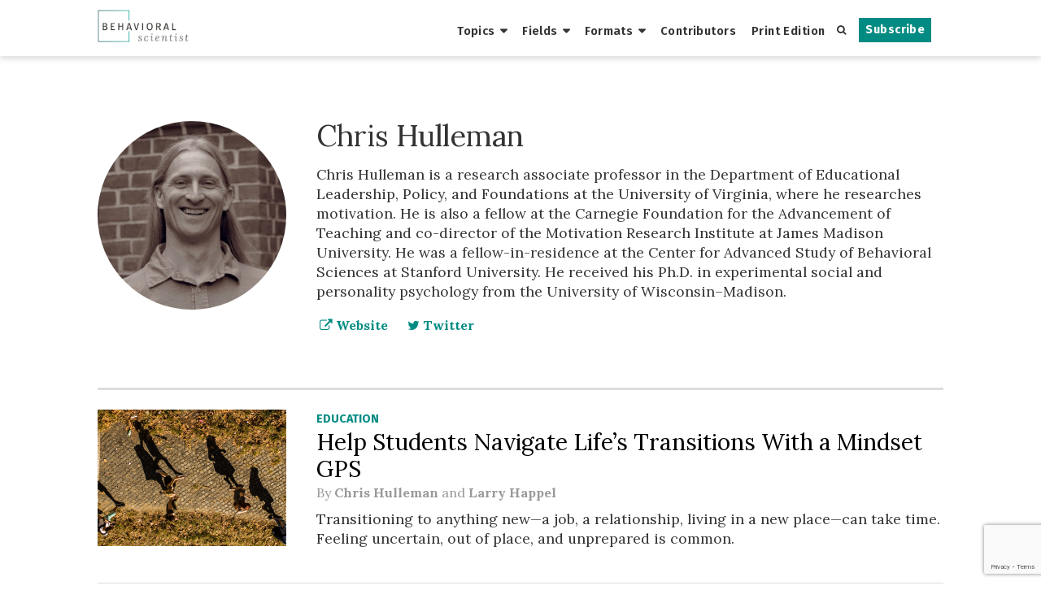

--- FILE ---
content_type: text/html; charset=utf-8
request_url: https://www.google.com/recaptcha/api2/anchor?ar=1&k=6Lcj34IqAAAAAIUHGl339PCq9IuqTZlXCKeGTQ75&co=aHR0cHM6Ly9iZWhhdmlvcmFsc2NpZW50aXN0Lm9yZzo0NDM.&hl=en&v=7gg7H51Q-naNfhmCP3_R47ho&size=invisible&anchor-ms=20000&execute-ms=15000&cb=1b5af9lcu5v5
body_size: 48096
content:
<!DOCTYPE HTML><html dir="ltr" lang="en"><head><meta http-equiv="Content-Type" content="text/html; charset=UTF-8">
<meta http-equiv="X-UA-Compatible" content="IE=edge">
<title>reCAPTCHA</title>
<style type="text/css">
/* cyrillic-ext */
@font-face {
  font-family: 'Roboto';
  font-style: normal;
  font-weight: 400;
  font-stretch: 100%;
  src: url(//fonts.gstatic.com/s/roboto/v48/KFO7CnqEu92Fr1ME7kSn66aGLdTylUAMa3GUBHMdazTgWw.woff2) format('woff2');
  unicode-range: U+0460-052F, U+1C80-1C8A, U+20B4, U+2DE0-2DFF, U+A640-A69F, U+FE2E-FE2F;
}
/* cyrillic */
@font-face {
  font-family: 'Roboto';
  font-style: normal;
  font-weight: 400;
  font-stretch: 100%;
  src: url(//fonts.gstatic.com/s/roboto/v48/KFO7CnqEu92Fr1ME7kSn66aGLdTylUAMa3iUBHMdazTgWw.woff2) format('woff2');
  unicode-range: U+0301, U+0400-045F, U+0490-0491, U+04B0-04B1, U+2116;
}
/* greek-ext */
@font-face {
  font-family: 'Roboto';
  font-style: normal;
  font-weight: 400;
  font-stretch: 100%;
  src: url(//fonts.gstatic.com/s/roboto/v48/KFO7CnqEu92Fr1ME7kSn66aGLdTylUAMa3CUBHMdazTgWw.woff2) format('woff2');
  unicode-range: U+1F00-1FFF;
}
/* greek */
@font-face {
  font-family: 'Roboto';
  font-style: normal;
  font-weight: 400;
  font-stretch: 100%;
  src: url(//fonts.gstatic.com/s/roboto/v48/KFO7CnqEu92Fr1ME7kSn66aGLdTylUAMa3-UBHMdazTgWw.woff2) format('woff2');
  unicode-range: U+0370-0377, U+037A-037F, U+0384-038A, U+038C, U+038E-03A1, U+03A3-03FF;
}
/* math */
@font-face {
  font-family: 'Roboto';
  font-style: normal;
  font-weight: 400;
  font-stretch: 100%;
  src: url(//fonts.gstatic.com/s/roboto/v48/KFO7CnqEu92Fr1ME7kSn66aGLdTylUAMawCUBHMdazTgWw.woff2) format('woff2');
  unicode-range: U+0302-0303, U+0305, U+0307-0308, U+0310, U+0312, U+0315, U+031A, U+0326-0327, U+032C, U+032F-0330, U+0332-0333, U+0338, U+033A, U+0346, U+034D, U+0391-03A1, U+03A3-03A9, U+03B1-03C9, U+03D1, U+03D5-03D6, U+03F0-03F1, U+03F4-03F5, U+2016-2017, U+2034-2038, U+203C, U+2040, U+2043, U+2047, U+2050, U+2057, U+205F, U+2070-2071, U+2074-208E, U+2090-209C, U+20D0-20DC, U+20E1, U+20E5-20EF, U+2100-2112, U+2114-2115, U+2117-2121, U+2123-214F, U+2190, U+2192, U+2194-21AE, U+21B0-21E5, U+21F1-21F2, U+21F4-2211, U+2213-2214, U+2216-22FF, U+2308-230B, U+2310, U+2319, U+231C-2321, U+2336-237A, U+237C, U+2395, U+239B-23B7, U+23D0, U+23DC-23E1, U+2474-2475, U+25AF, U+25B3, U+25B7, U+25BD, U+25C1, U+25CA, U+25CC, U+25FB, U+266D-266F, U+27C0-27FF, U+2900-2AFF, U+2B0E-2B11, U+2B30-2B4C, U+2BFE, U+3030, U+FF5B, U+FF5D, U+1D400-1D7FF, U+1EE00-1EEFF;
}
/* symbols */
@font-face {
  font-family: 'Roboto';
  font-style: normal;
  font-weight: 400;
  font-stretch: 100%;
  src: url(//fonts.gstatic.com/s/roboto/v48/KFO7CnqEu92Fr1ME7kSn66aGLdTylUAMaxKUBHMdazTgWw.woff2) format('woff2');
  unicode-range: U+0001-000C, U+000E-001F, U+007F-009F, U+20DD-20E0, U+20E2-20E4, U+2150-218F, U+2190, U+2192, U+2194-2199, U+21AF, U+21E6-21F0, U+21F3, U+2218-2219, U+2299, U+22C4-22C6, U+2300-243F, U+2440-244A, U+2460-24FF, U+25A0-27BF, U+2800-28FF, U+2921-2922, U+2981, U+29BF, U+29EB, U+2B00-2BFF, U+4DC0-4DFF, U+FFF9-FFFB, U+10140-1018E, U+10190-1019C, U+101A0, U+101D0-101FD, U+102E0-102FB, U+10E60-10E7E, U+1D2C0-1D2D3, U+1D2E0-1D37F, U+1F000-1F0FF, U+1F100-1F1AD, U+1F1E6-1F1FF, U+1F30D-1F30F, U+1F315, U+1F31C, U+1F31E, U+1F320-1F32C, U+1F336, U+1F378, U+1F37D, U+1F382, U+1F393-1F39F, U+1F3A7-1F3A8, U+1F3AC-1F3AF, U+1F3C2, U+1F3C4-1F3C6, U+1F3CA-1F3CE, U+1F3D4-1F3E0, U+1F3ED, U+1F3F1-1F3F3, U+1F3F5-1F3F7, U+1F408, U+1F415, U+1F41F, U+1F426, U+1F43F, U+1F441-1F442, U+1F444, U+1F446-1F449, U+1F44C-1F44E, U+1F453, U+1F46A, U+1F47D, U+1F4A3, U+1F4B0, U+1F4B3, U+1F4B9, U+1F4BB, U+1F4BF, U+1F4C8-1F4CB, U+1F4D6, U+1F4DA, U+1F4DF, U+1F4E3-1F4E6, U+1F4EA-1F4ED, U+1F4F7, U+1F4F9-1F4FB, U+1F4FD-1F4FE, U+1F503, U+1F507-1F50B, U+1F50D, U+1F512-1F513, U+1F53E-1F54A, U+1F54F-1F5FA, U+1F610, U+1F650-1F67F, U+1F687, U+1F68D, U+1F691, U+1F694, U+1F698, U+1F6AD, U+1F6B2, U+1F6B9-1F6BA, U+1F6BC, U+1F6C6-1F6CF, U+1F6D3-1F6D7, U+1F6E0-1F6EA, U+1F6F0-1F6F3, U+1F6F7-1F6FC, U+1F700-1F7FF, U+1F800-1F80B, U+1F810-1F847, U+1F850-1F859, U+1F860-1F887, U+1F890-1F8AD, U+1F8B0-1F8BB, U+1F8C0-1F8C1, U+1F900-1F90B, U+1F93B, U+1F946, U+1F984, U+1F996, U+1F9E9, U+1FA00-1FA6F, U+1FA70-1FA7C, U+1FA80-1FA89, U+1FA8F-1FAC6, U+1FACE-1FADC, U+1FADF-1FAE9, U+1FAF0-1FAF8, U+1FB00-1FBFF;
}
/* vietnamese */
@font-face {
  font-family: 'Roboto';
  font-style: normal;
  font-weight: 400;
  font-stretch: 100%;
  src: url(//fonts.gstatic.com/s/roboto/v48/KFO7CnqEu92Fr1ME7kSn66aGLdTylUAMa3OUBHMdazTgWw.woff2) format('woff2');
  unicode-range: U+0102-0103, U+0110-0111, U+0128-0129, U+0168-0169, U+01A0-01A1, U+01AF-01B0, U+0300-0301, U+0303-0304, U+0308-0309, U+0323, U+0329, U+1EA0-1EF9, U+20AB;
}
/* latin-ext */
@font-face {
  font-family: 'Roboto';
  font-style: normal;
  font-weight: 400;
  font-stretch: 100%;
  src: url(//fonts.gstatic.com/s/roboto/v48/KFO7CnqEu92Fr1ME7kSn66aGLdTylUAMa3KUBHMdazTgWw.woff2) format('woff2');
  unicode-range: U+0100-02BA, U+02BD-02C5, U+02C7-02CC, U+02CE-02D7, U+02DD-02FF, U+0304, U+0308, U+0329, U+1D00-1DBF, U+1E00-1E9F, U+1EF2-1EFF, U+2020, U+20A0-20AB, U+20AD-20C0, U+2113, U+2C60-2C7F, U+A720-A7FF;
}
/* latin */
@font-face {
  font-family: 'Roboto';
  font-style: normal;
  font-weight: 400;
  font-stretch: 100%;
  src: url(//fonts.gstatic.com/s/roboto/v48/KFO7CnqEu92Fr1ME7kSn66aGLdTylUAMa3yUBHMdazQ.woff2) format('woff2');
  unicode-range: U+0000-00FF, U+0131, U+0152-0153, U+02BB-02BC, U+02C6, U+02DA, U+02DC, U+0304, U+0308, U+0329, U+2000-206F, U+20AC, U+2122, U+2191, U+2193, U+2212, U+2215, U+FEFF, U+FFFD;
}
/* cyrillic-ext */
@font-face {
  font-family: 'Roboto';
  font-style: normal;
  font-weight: 500;
  font-stretch: 100%;
  src: url(//fonts.gstatic.com/s/roboto/v48/KFO7CnqEu92Fr1ME7kSn66aGLdTylUAMa3GUBHMdazTgWw.woff2) format('woff2');
  unicode-range: U+0460-052F, U+1C80-1C8A, U+20B4, U+2DE0-2DFF, U+A640-A69F, U+FE2E-FE2F;
}
/* cyrillic */
@font-face {
  font-family: 'Roboto';
  font-style: normal;
  font-weight: 500;
  font-stretch: 100%;
  src: url(//fonts.gstatic.com/s/roboto/v48/KFO7CnqEu92Fr1ME7kSn66aGLdTylUAMa3iUBHMdazTgWw.woff2) format('woff2');
  unicode-range: U+0301, U+0400-045F, U+0490-0491, U+04B0-04B1, U+2116;
}
/* greek-ext */
@font-face {
  font-family: 'Roboto';
  font-style: normal;
  font-weight: 500;
  font-stretch: 100%;
  src: url(//fonts.gstatic.com/s/roboto/v48/KFO7CnqEu92Fr1ME7kSn66aGLdTylUAMa3CUBHMdazTgWw.woff2) format('woff2');
  unicode-range: U+1F00-1FFF;
}
/* greek */
@font-face {
  font-family: 'Roboto';
  font-style: normal;
  font-weight: 500;
  font-stretch: 100%;
  src: url(//fonts.gstatic.com/s/roboto/v48/KFO7CnqEu92Fr1ME7kSn66aGLdTylUAMa3-UBHMdazTgWw.woff2) format('woff2');
  unicode-range: U+0370-0377, U+037A-037F, U+0384-038A, U+038C, U+038E-03A1, U+03A3-03FF;
}
/* math */
@font-face {
  font-family: 'Roboto';
  font-style: normal;
  font-weight: 500;
  font-stretch: 100%;
  src: url(//fonts.gstatic.com/s/roboto/v48/KFO7CnqEu92Fr1ME7kSn66aGLdTylUAMawCUBHMdazTgWw.woff2) format('woff2');
  unicode-range: U+0302-0303, U+0305, U+0307-0308, U+0310, U+0312, U+0315, U+031A, U+0326-0327, U+032C, U+032F-0330, U+0332-0333, U+0338, U+033A, U+0346, U+034D, U+0391-03A1, U+03A3-03A9, U+03B1-03C9, U+03D1, U+03D5-03D6, U+03F0-03F1, U+03F4-03F5, U+2016-2017, U+2034-2038, U+203C, U+2040, U+2043, U+2047, U+2050, U+2057, U+205F, U+2070-2071, U+2074-208E, U+2090-209C, U+20D0-20DC, U+20E1, U+20E5-20EF, U+2100-2112, U+2114-2115, U+2117-2121, U+2123-214F, U+2190, U+2192, U+2194-21AE, U+21B0-21E5, U+21F1-21F2, U+21F4-2211, U+2213-2214, U+2216-22FF, U+2308-230B, U+2310, U+2319, U+231C-2321, U+2336-237A, U+237C, U+2395, U+239B-23B7, U+23D0, U+23DC-23E1, U+2474-2475, U+25AF, U+25B3, U+25B7, U+25BD, U+25C1, U+25CA, U+25CC, U+25FB, U+266D-266F, U+27C0-27FF, U+2900-2AFF, U+2B0E-2B11, U+2B30-2B4C, U+2BFE, U+3030, U+FF5B, U+FF5D, U+1D400-1D7FF, U+1EE00-1EEFF;
}
/* symbols */
@font-face {
  font-family: 'Roboto';
  font-style: normal;
  font-weight: 500;
  font-stretch: 100%;
  src: url(//fonts.gstatic.com/s/roboto/v48/KFO7CnqEu92Fr1ME7kSn66aGLdTylUAMaxKUBHMdazTgWw.woff2) format('woff2');
  unicode-range: U+0001-000C, U+000E-001F, U+007F-009F, U+20DD-20E0, U+20E2-20E4, U+2150-218F, U+2190, U+2192, U+2194-2199, U+21AF, U+21E6-21F0, U+21F3, U+2218-2219, U+2299, U+22C4-22C6, U+2300-243F, U+2440-244A, U+2460-24FF, U+25A0-27BF, U+2800-28FF, U+2921-2922, U+2981, U+29BF, U+29EB, U+2B00-2BFF, U+4DC0-4DFF, U+FFF9-FFFB, U+10140-1018E, U+10190-1019C, U+101A0, U+101D0-101FD, U+102E0-102FB, U+10E60-10E7E, U+1D2C0-1D2D3, U+1D2E0-1D37F, U+1F000-1F0FF, U+1F100-1F1AD, U+1F1E6-1F1FF, U+1F30D-1F30F, U+1F315, U+1F31C, U+1F31E, U+1F320-1F32C, U+1F336, U+1F378, U+1F37D, U+1F382, U+1F393-1F39F, U+1F3A7-1F3A8, U+1F3AC-1F3AF, U+1F3C2, U+1F3C4-1F3C6, U+1F3CA-1F3CE, U+1F3D4-1F3E0, U+1F3ED, U+1F3F1-1F3F3, U+1F3F5-1F3F7, U+1F408, U+1F415, U+1F41F, U+1F426, U+1F43F, U+1F441-1F442, U+1F444, U+1F446-1F449, U+1F44C-1F44E, U+1F453, U+1F46A, U+1F47D, U+1F4A3, U+1F4B0, U+1F4B3, U+1F4B9, U+1F4BB, U+1F4BF, U+1F4C8-1F4CB, U+1F4D6, U+1F4DA, U+1F4DF, U+1F4E3-1F4E6, U+1F4EA-1F4ED, U+1F4F7, U+1F4F9-1F4FB, U+1F4FD-1F4FE, U+1F503, U+1F507-1F50B, U+1F50D, U+1F512-1F513, U+1F53E-1F54A, U+1F54F-1F5FA, U+1F610, U+1F650-1F67F, U+1F687, U+1F68D, U+1F691, U+1F694, U+1F698, U+1F6AD, U+1F6B2, U+1F6B9-1F6BA, U+1F6BC, U+1F6C6-1F6CF, U+1F6D3-1F6D7, U+1F6E0-1F6EA, U+1F6F0-1F6F3, U+1F6F7-1F6FC, U+1F700-1F7FF, U+1F800-1F80B, U+1F810-1F847, U+1F850-1F859, U+1F860-1F887, U+1F890-1F8AD, U+1F8B0-1F8BB, U+1F8C0-1F8C1, U+1F900-1F90B, U+1F93B, U+1F946, U+1F984, U+1F996, U+1F9E9, U+1FA00-1FA6F, U+1FA70-1FA7C, U+1FA80-1FA89, U+1FA8F-1FAC6, U+1FACE-1FADC, U+1FADF-1FAE9, U+1FAF0-1FAF8, U+1FB00-1FBFF;
}
/* vietnamese */
@font-face {
  font-family: 'Roboto';
  font-style: normal;
  font-weight: 500;
  font-stretch: 100%;
  src: url(//fonts.gstatic.com/s/roboto/v48/KFO7CnqEu92Fr1ME7kSn66aGLdTylUAMa3OUBHMdazTgWw.woff2) format('woff2');
  unicode-range: U+0102-0103, U+0110-0111, U+0128-0129, U+0168-0169, U+01A0-01A1, U+01AF-01B0, U+0300-0301, U+0303-0304, U+0308-0309, U+0323, U+0329, U+1EA0-1EF9, U+20AB;
}
/* latin-ext */
@font-face {
  font-family: 'Roboto';
  font-style: normal;
  font-weight: 500;
  font-stretch: 100%;
  src: url(//fonts.gstatic.com/s/roboto/v48/KFO7CnqEu92Fr1ME7kSn66aGLdTylUAMa3KUBHMdazTgWw.woff2) format('woff2');
  unicode-range: U+0100-02BA, U+02BD-02C5, U+02C7-02CC, U+02CE-02D7, U+02DD-02FF, U+0304, U+0308, U+0329, U+1D00-1DBF, U+1E00-1E9F, U+1EF2-1EFF, U+2020, U+20A0-20AB, U+20AD-20C0, U+2113, U+2C60-2C7F, U+A720-A7FF;
}
/* latin */
@font-face {
  font-family: 'Roboto';
  font-style: normal;
  font-weight: 500;
  font-stretch: 100%;
  src: url(//fonts.gstatic.com/s/roboto/v48/KFO7CnqEu92Fr1ME7kSn66aGLdTylUAMa3yUBHMdazQ.woff2) format('woff2');
  unicode-range: U+0000-00FF, U+0131, U+0152-0153, U+02BB-02BC, U+02C6, U+02DA, U+02DC, U+0304, U+0308, U+0329, U+2000-206F, U+20AC, U+2122, U+2191, U+2193, U+2212, U+2215, U+FEFF, U+FFFD;
}
/* cyrillic-ext */
@font-face {
  font-family: 'Roboto';
  font-style: normal;
  font-weight: 900;
  font-stretch: 100%;
  src: url(//fonts.gstatic.com/s/roboto/v48/KFO7CnqEu92Fr1ME7kSn66aGLdTylUAMa3GUBHMdazTgWw.woff2) format('woff2');
  unicode-range: U+0460-052F, U+1C80-1C8A, U+20B4, U+2DE0-2DFF, U+A640-A69F, U+FE2E-FE2F;
}
/* cyrillic */
@font-face {
  font-family: 'Roboto';
  font-style: normal;
  font-weight: 900;
  font-stretch: 100%;
  src: url(//fonts.gstatic.com/s/roboto/v48/KFO7CnqEu92Fr1ME7kSn66aGLdTylUAMa3iUBHMdazTgWw.woff2) format('woff2');
  unicode-range: U+0301, U+0400-045F, U+0490-0491, U+04B0-04B1, U+2116;
}
/* greek-ext */
@font-face {
  font-family: 'Roboto';
  font-style: normal;
  font-weight: 900;
  font-stretch: 100%;
  src: url(//fonts.gstatic.com/s/roboto/v48/KFO7CnqEu92Fr1ME7kSn66aGLdTylUAMa3CUBHMdazTgWw.woff2) format('woff2');
  unicode-range: U+1F00-1FFF;
}
/* greek */
@font-face {
  font-family: 'Roboto';
  font-style: normal;
  font-weight: 900;
  font-stretch: 100%;
  src: url(//fonts.gstatic.com/s/roboto/v48/KFO7CnqEu92Fr1ME7kSn66aGLdTylUAMa3-UBHMdazTgWw.woff2) format('woff2');
  unicode-range: U+0370-0377, U+037A-037F, U+0384-038A, U+038C, U+038E-03A1, U+03A3-03FF;
}
/* math */
@font-face {
  font-family: 'Roboto';
  font-style: normal;
  font-weight: 900;
  font-stretch: 100%;
  src: url(//fonts.gstatic.com/s/roboto/v48/KFO7CnqEu92Fr1ME7kSn66aGLdTylUAMawCUBHMdazTgWw.woff2) format('woff2');
  unicode-range: U+0302-0303, U+0305, U+0307-0308, U+0310, U+0312, U+0315, U+031A, U+0326-0327, U+032C, U+032F-0330, U+0332-0333, U+0338, U+033A, U+0346, U+034D, U+0391-03A1, U+03A3-03A9, U+03B1-03C9, U+03D1, U+03D5-03D6, U+03F0-03F1, U+03F4-03F5, U+2016-2017, U+2034-2038, U+203C, U+2040, U+2043, U+2047, U+2050, U+2057, U+205F, U+2070-2071, U+2074-208E, U+2090-209C, U+20D0-20DC, U+20E1, U+20E5-20EF, U+2100-2112, U+2114-2115, U+2117-2121, U+2123-214F, U+2190, U+2192, U+2194-21AE, U+21B0-21E5, U+21F1-21F2, U+21F4-2211, U+2213-2214, U+2216-22FF, U+2308-230B, U+2310, U+2319, U+231C-2321, U+2336-237A, U+237C, U+2395, U+239B-23B7, U+23D0, U+23DC-23E1, U+2474-2475, U+25AF, U+25B3, U+25B7, U+25BD, U+25C1, U+25CA, U+25CC, U+25FB, U+266D-266F, U+27C0-27FF, U+2900-2AFF, U+2B0E-2B11, U+2B30-2B4C, U+2BFE, U+3030, U+FF5B, U+FF5D, U+1D400-1D7FF, U+1EE00-1EEFF;
}
/* symbols */
@font-face {
  font-family: 'Roboto';
  font-style: normal;
  font-weight: 900;
  font-stretch: 100%;
  src: url(//fonts.gstatic.com/s/roboto/v48/KFO7CnqEu92Fr1ME7kSn66aGLdTylUAMaxKUBHMdazTgWw.woff2) format('woff2');
  unicode-range: U+0001-000C, U+000E-001F, U+007F-009F, U+20DD-20E0, U+20E2-20E4, U+2150-218F, U+2190, U+2192, U+2194-2199, U+21AF, U+21E6-21F0, U+21F3, U+2218-2219, U+2299, U+22C4-22C6, U+2300-243F, U+2440-244A, U+2460-24FF, U+25A0-27BF, U+2800-28FF, U+2921-2922, U+2981, U+29BF, U+29EB, U+2B00-2BFF, U+4DC0-4DFF, U+FFF9-FFFB, U+10140-1018E, U+10190-1019C, U+101A0, U+101D0-101FD, U+102E0-102FB, U+10E60-10E7E, U+1D2C0-1D2D3, U+1D2E0-1D37F, U+1F000-1F0FF, U+1F100-1F1AD, U+1F1E6-1F1FF, U+1F30D-1F30F, U+1F315, U+1F31C, U+1F31E, U+1F320-1F32C, U+1F336, U+1F378, U+1F37D, U+1F382, U+1F393-1F39F, U+1F3A7-1F3A8, U+1F3AC-1F3AF, U+1F3C2, U+1F3C4-1F3C6, U+1F3CA-1F3CE, U+1F3D4-1F3E0, U+1F3ED, U+1F3F1-1F3F3, U+1F3F5-1F3F7, U+1F408, U+1F415, U+1F41F, U+1F426, U+1F43F, U+1F441-1F442, U+1F444, U+1F446-1F449, U+1F44C-1F44E, U+1F453, U+1F46A, U+1F47D, U+1F4A3, U+1F4B0, U+1F4B3, U+1F4B9, U+1F4BB, U+1F4BF, U+1F4C8-1F4CB, U+1F4D6, U+1F4DA, U+1F4DF, U+1F4E3-1F4E6, U+1F4EA-1F4ED, U+1F4F7, U+1F4F9-1F4FB, U+1F4FD-1F4FE, U+1F503, U+1F507-1F50B, U+1F50D, U+1F512-1F513, U+1F53E-1F54A, U+1F54F-1F5FA, U+1F610, U+1F650-1F67F, U+1F687, U+1F68D, U+1F691, U+1F694, U+1F698, U+1F6AD, U+1F6B2, U+1F6B9-1F6BA, U+1F6BC, U+1F6C6-1F6CF, U+1F6D3-1F6D7, U+1F6E0-1F6EA, U+1F6F0-1F6F3, U+1F6F7-1F6FC, U+1F700-1F7FF, U+1F800-1F80B, U+1F810-1F847, U+1F850-1F859, U+1F860-1F887, U+1F890-1F8AD, U+1F8B0-1F8BB, U+1F8C0-1F8C1, U+1F900-1F90B, U+1F93B, U+1F946, U+1F984, U+1F996, U+1F9E9, U+1FA00-1FA6F, U+1FA70-1FA7C, U+1FA80-1FA89, U+1FA8F-1FAC6, U+1FACE-1FADC, U+1FADF-1FAE9, U+1FAF0-1FAF8, U+1FB00-1FBFF;
}
/* vietnamese */
@font-face {
  font-family: 'Roboto';
  font-style: normal;
  font-weight: 900;
  font-stretch: 100%;
  src: url(//fonts.gstatic.com/s/roboto/v48/KFO7CnqEu92Fr1ME7kSn66aGLdTylUAMa3OUBHMdazTgWw.woff2) format('woff2');
  unicode-range: U+0102-0103, U+0110-0111, U+0128-0129, U+0168-0169, U+01A0-01A1, U+01AF-01B0, U+0300-0301, U+0303-0304, U+0308-0309, U+0323, U+0329, U+1EA0-1EF9, U+20AB;
}
/* latin-ext */
@font-face {
  font-family: 'Roboto';
  font-style: normal;
  font-weight: 900;
  font-stretch: 100%;
  src: url(//fonts.gstatic.com/s/roboto/v48/KFO7CnqEu92Fr1ME7kSn66aGLdTylUAMa3KUBHMdazTgWw.woff2) format('woff2');
  unicode-range: U+0100-02BA, U+02BD-02C5, U+02C7-02CC, U+02CE-02D7, U+02DD-02FF, U+0304, U+0308, U+0329, U+1D00-1DBF, U+1E00-1E9F, U+1EF2-1EFF, U+2020, U+20A0-20AB, U+20AD-20C0, U+2113, U+2C60-2C7F, U+A720-A7FF;
}
/* latin */
@font-face {
  font-family: 'Roboto';
  font-style: normal;
  font-weight: 900;
  font-stretch: 100%;
  src: url(//fonts.gstatic.com/s/roboto/v48/KFO7CnqEu92Fr1ME7kSn66aGLdTylUAMa3yUBHMdazQ.woff2) format('woff2');
  unicode-range: U+0000-00FF, U+0131, U+0152-0153, U+02BB-02BC, U+02C6, U+02DA, U+02DC, U+0304, U+0308, U+0329, U+2000-206F, U+20AC, U+2122, U+2191, U+2193, U+2212, U+2215, U+FEFF, U+FFFD;
}

</style>
<link rel="stylesheet" type="text/css" href="https://www.gstatic.com/recaptcha/releases/7gg7H51Q-naNfhmCP3_R47ho/styles__ltr.css">
<script nonce="X4Bw_xec39j2gkJtEnEHEg" type="text/javascript">window['__recaptcha_api'] = 'https://www.google.com/recaptcha/api2/';</script>
<script type="text/javascript" src="https://www.gstatic.com/recaptcha/releases/7gg7H51Q-naNfhmCP3_R47ho/recaptcha__en.js" nonce="X4Bw_xec39j2gkJtEnEHEg">
      
    </script></head>
<body><div id="rc-anchor-alert" class="rc-anchor-alert"></div>
<input type="hidden" id="recaptcha-token" value="[base64]">
<script type="text/javascript" nonce="X4Bw_xec39j2gkJtEnEHEg">
      recaptcha.anchor.Main.init("[\x22ainput\x22,[\x22bgdata\x22,\x22\x22,\[base64]/[base64]/UltIKytdPWE6KGE8MjA0OD9SW0grK109YT4+NnwxOTI6KChhJjY0NTEyKT09NTUyOTYmJnErMTxoLmxlbmd0aCYmKGguY2hhckNvZGVBdChxKzEpJjY0NTEyKT09NTYzMjA/[base64]/MjU1OlI/[base64]/[base64]/[base64]/[base64]/[base64]/[base64]/[base64]/[base64]/[base64]/[base64]\x22,\[base64]\\u003d\\u003d\x22,\x22w5nCssO0MsKjUMO1w65AwqrDtsKbw77DtUQQPMOmwrpKwrPDqkEkw4/DlSLCusKNwrokwp/[base64]/Cq8K1GcO6VErDlGsXwpvDo8O6w4zDvE1Kw7nDicKNeMKQbBp/agfDr0gmfcKgwoDDr1A8PmxgVTrCr1TDuCMPwrQSFWHCojbDrmxFNMOqw7/CgWHDl8OQX3pjw7V5c2lEw7jDm8Osw6A9wpMkw71fwq7Djz8NeF3CtlUvVMK5B8KzwrPDmiPCkwrCtTovcsKSwr15AgfCisOUwr7ClzbCmcOaw4nDiUl7EDjDliDDtsK3wrNWw5/CsX9RwojDukUBw7zDm0Q/[base64]/w6MRwqpvw4JrwrhgwoPDi8Onw4HDnUh8WcK/KsKhw51CwrHCjMKgw5wnSj1Rw5vDnFh9JBTCnGskKsKYw6swwpHCmRpFwqHDvCXDrsOCworDr8Oqw7nCoMK7woFKXMKrBTHCtsOCEMKdZcKMwrMHw5DDkFcKwrbDgVdKw5/[base64]/[base64]/[base64]/Cu3DCrMK1wq9MP8K2cFV7w53Cn8KWNMKPVghAVMOWw759dMKFfMKlw4ctCwIHU8ODMMK/[base64]/CocOJFcOyJsOAw6guwqPDjwB+RMKJw4kcwolwwpEFw51Xw5Y8wrPDvsKtB1PDlV9cRCTCknfCrxwpXxtZwr4Dw6rDg8OBwp4JCcOuEEIjNcOASMOtX8K8wow6wqdnbcKAMxxWw4bCtcObwp/DrWhHW3jCtxN5OcObSWfCiQTDvH/CocOvJcOHw5PCo8OoXsOgbU/CiMOVwp9gw68LRsO0wobDpSLCtMKZa0t5w5AYw7fCsxTDqQDCm2sYw7loMx/Cv8ONwoHDs8K2bcOfwrbCpA7DkiV/QV/CpDMISVxywrnCvMOANsKUw70fw7fChXnCrsOUA0XCqcOOwoHCtl01w7hfwrTCtk/DjsKSwp89wp9xETrDsnHCk8K0w6U4w4PCuMKGwqfCjcKzBhllwprDrTRUCWfCicKyFcOVHMKhwpVHbsKCCMKrwqcyE1hXDiFVwqTDlFPCkFYgIcOTRmHDr8KIDHPCgsKTH8OVw6BVKGrCgjlSeBTDk0ZSwqdIwoDDmVAEw6IKBMKadGgeNMOlw6w/[base64]/CksKsXsKiwrZfXHRZw5RxwqXCiihZwoLCuioCWHjCr3DCon7DksOWI8KtwplrbiLCr0DDuT/[base64]/DscKawoUQYioOaWkvwo9bw589w4Vyw7heHVoNI0jCjB8FwqhIwqVOw4bCtcO3w6vDlyrCiMKiODvDgzrDucKQwphqwqchWhvClsOmRxp/XGpYIAbDgGh0w6HDqcOjGcKACsOmYyJyw7UHwqrCusOww7MCTcOUwpBNJsOaw4EZwpQWHjlkwo3CqMOPw67Dp8KCYsKsw7IDwqPCucODwrtCw58TwqTDrg1OZTjCk8KBX8KBwphYSMOiDsKGWTnDmMOMHW05wonCtMKDZ8KFMj/Dmx/CgcKiZ8KSLMODecO8wrAFwq7DrWlaw6Ahc8O5w5zDoMO5dw0lw43ChcOjQcKTc0Abw4NsccOiwoxzGMK0KcOGwqUzw7/Cq3ksfsKeEsKfHE/DpMOTc8OWw43CtgY0bXkAORt1GCNvw6LDjX0ic8Ojw6nDvcOww6HDlMORXcOawonDiMOsw77CqlE8ScOkNFvDk8O5wos+w4jDt8KxNcKgNkbDlTHCgjdlw7vCgcOAw6VxbzIsZ8OPa3fCv8Oaw7/DviRoY8KXaxvDn1Vvw7rCg8KWTQTDo09Yw67ClyPCsG5PBWnCqh0LN1EJC8Kmw4DDshzCjMKYel4mwqs6woLCtVpdFcOcO1/DiQkiwrTCtlM6HMODw5vDg31WVhXCq8KEczYLZCbCgWVMwo1Tw4twXlFBw4gLCcOuUMO8GQQeDFtuwojDksKFUDnDpgpZUC7CmCRkY8KyVsKAw6xLAkJgw6Zew4fDmGHDtcKgwqYjM0LCncKED3bCoS17w51+FGNKUwACwqjDr8OhwqTCpsOPw5/ClEDCsH4XKMOAw4Q2U8KzDRzCtG1rw57Dq8KJwq3CgcOVwqnDt3HCkyPDmcKbwoBtwrvDhcO+WkcXdcK6wp/DokrDuwDCkwDCicK+BhJgSx4iRmsZw4whw4gIwr/DmsK/w5Q0woPCih/CkybCrGtqP8KnTwZJOsKdFMKOwo7DucKAdElDw5zDoMKUwpVDw4TDq8K/[base64]/N8K+dMKSNGIMelA4wrFcwqXDmMK8RgcAEcKewrHDu8OEMcKnw4fDg8KOKXLDiEFiw7EKD1Znw4Zqw57DkMKiAcKwWSYpWMK8wpEdOW9WXD3DucOIw5AWw5XDjQPCnwQYcyV9wodBw7DDo8O0wpsbwqfCmjjCjMO/DMOLw7XDvsOycwnDmwXDpMO2wpAVcSpCw6h9woVfw7PDjGDDtRABH8OyTzhOwpPCiTnCpMOKLMO6UMORHMOhw53Cr8K9wqNFVTNvw5XDg8Ovw63DmsO/w6orasKDWcOZw6hZwoDDn0/ChsKTw5nCiwTDgFd1GRbDucKOw74gw5LCh2jCvcOIZcKvLsK5w6rDjcO6w4Q/wr7CpS7DssKbw7XCk3LCscOJLMO+OMOKcArCiMK6dsK+Fm1Ow7xcw7HCg3HDm8OEwrNVwrgLAkBSw4vDtMOvw7rDkcO0wobDl8KFw7UwwplLOMOQUcOIw73CqsOnw7DDj8KGwqNRw73DpQtSYysFZMOtwr0ZwpbCsVTDml3DucOSwrzDgjjChsKewrd4w4rCg2/Dhxs3w7pIEsKPccKfY2fCrsK6wrU8fcKIeTsbQMK+wrhIw7vCmQPDrcOIwrcKIFQFw6lkT0pmw61SW8KnJkXDucKBUUjCj8KSEMKRPiLCuQTCssKhw7bCkcKkOyhuw5J9wq9qZ3VlJ8OMOsKKwqnCh8OYHWjDnsOjw6Mfw4UVw7tBwoHClcK/fcOww6rDoG/Dp0fCvMK2DcKMFho4w6TDscKewqLCqx05w5fCtsOpwrcSBcORRsOFLsOsDDx2csKYw6fDlEV/RcORcCgHVnjDkHPDl8KuTFBjw4jDikFQw6ZNEyvDjAJrwqbDogXDrgw/eBxxw7LCvGNHTsOvw6IFwprDugY0w6PCgS1zasORA8KPMsOYMcO1NW7DrR9Bw7jCvxjDvDZNa8Kqw5YvwrDDqcOWf8OwKXzCoMOiPsKjdcKsw53CtcKNHjtVS8Obw7XChG/[base64]/ClcKwwr4uwqoBw7J9w6fDq1bCtVDDngrCoGzDk8OzeMOXwr3CisOzwq3Dh8OHw7LDuGQfAMOEV3DDlAAbw5TCnExUw51ILlbCtTfCsmzCg8KcUMKfLsO6ZsKnSTgFKEsZwoxuKMKDw63CjnwOw7UTwpHCgMKSfMKCwoZWw6vDlTfCsxQmIibDoUrCgzMSw6tKwrVWbE/CgsO9w5rCoMOMw5BLw5DDi8OJw7lGwpEqdcOSEcOvGcKbYsKrw73CisOIwo7DocKyIl0fFyp5wqXDkcKaCQXCi2U8VcObO8O/w7TCgMKPA8OdScK3wo3Dp8ObwoHDk8OALiVfwrl5wrYZPsOgBcOke8O+w7daKMKRB0/[base64]/DiMOcfcO3w4IEw7DCrcKiw7nDm1vDucOkUsKbwrHDocOCUMOJwqnCrWLDsMOiD3/DiGECXMOfwpDCoMK9A05/w4BYwopxA3YPH8OJwovDvMOcwrrClGvDksOCw5BqZQbDpsKrd8KEw5rCtD0hwpHCiMOyw5k1L8OBwr9mTMKrECHCgsOGLQPDgkvDixrDkjnCl8Kbw4sfwqvDjXlGKxFvw5rDqUrCsTB6BkMHPMO6U8KrMXPDocOCeEsfeCPDvHfDicOVw44vwojDtcKZw6sdw6Ubw4/CvS3DtsKKHVTCrF/DpXcxw4vDiMKWw6JgWsO+w5XChkAPw77CuMKUw4Eaw57CrzpdMsOWZHzDlsKWGsOew70lw7QgH3/DucKbIibCnUBJwq8DQsOowqHDtijCjcKpw4Z5w7PDrBxqwp8gwq/DphDDgVfDuMKvw6/[base64]/[base64]/CpgnCscOTfzjCh8KMKCUSwoZgwoZGaMKHVsO5wok/woTCisOiw5skwrlKwqxqJiLDqGrCjsKHOUkpw7DCtW7CkcK8wo1VDMODw4/Cj1MAVsK0AV/Cj8O1c8OAwqc/[base64]/NmDDoB0iXsKWwr7ClXfDsyrCp8OGwp3DvhzCv0XCocOIwo7DicK6UMKgwoB2KTUHXWvCk2/Cu3cDw7vDqsOTeDITOsOjwqDCoW3CvChswpjDg0clacKAPXnDnnHCtsKaB8OgCQ/CnMOZT8KVG8KNw77Dtn0/DwjCrmgRwosiwoHCtsK7HcKOLcKCbMOyw7bDt8OBwoxdw5wPw73DhlLCiwQ1S0pDw6YIw57CiTEgUiYaSzt4woU+amZ9M8OXwoHCrXjCkyItOsOiw7xWw7ImwoHDvsOLwr8cNGjDgMKvUmzDjnInwqoLwo3Ct8KnfsKqw65cwozClG9TL8O8w5jDpk/[base64]/[base64]/KVBhOBxFwpLCm8KZwo3Dl8KEXsOcLsOfwpnDhMO9TWhdwqtAw7luYlJVw7zClmTCrEh8ScOOwp0UEl53wovCgMKURUTDp1VXdBNZE8K5RMKSw7jDg8Oxw7ZDAcO2w7TCkcOMwpo+dEIVYsOow5J/Z8OxHgHCqgDDt1MzKsOzw6rDvA1EdU9bwoXChVdTw6zDqi5uTSAGdcKEWiRDwrfDtWHClMKSSMKmw4bCvUZNwrk/[base64]/wqbDhsOSwp3DksKrwoXDlQzDpmYTw5RKwozCk0/DosKsXlEDVEoyw6YqYX5BwotufcOVHTlzVi3CmsK6w7/Dv8KowoBAw4NUwrlRQmnDsH7CjcKnUx1hwod2csOIbcKbwokIaMOhwqQrw4o4I1kyw7MJwoogQMO0BE/CkA/Cpw1Cwr/DicKQwrvCrMK0w4nDjiXCn2rDv8KhR8KPw6LCtsKsQMKlw7TDiFNIwrQXKsKXw7wOwrZlwonCpMK7EMKxwrxowo8CRynDpcKpwpnDiRQ2wpPDncKbD8OpwokhwqXDtnDDlcKEwo3CpMKXDRfDljrDsMOKw6V+wo7DmcK9wrxsw5QqEFnDnV/Cnn/ChcOPJsKFw7wyOR7Dq8KawrwME0jDq8KSw4bCgwbCs8KbwoXDm8OjbTl9SsONGFHCtMOKw6RCEcK7w4sXwoUcw7nDqMOMEW/[base64]/Dq8OTCMO5w6FhcxUjYQDDrmF+wr/DnVxVWsOWwrjCisO4ayM/wowoworDuzzDv2oJwoo1fMOtBipVw4vDuWXClSNifFvCkxRPcsKXMcOFwrrDtk0ewol0X8ODw47DocK/I8KRw4nDn8Krw5d7w7stZcKBwo3DmsKMPil6TcOVTsOcZMOXw6VTR3cCwp8Sw5trUioabDLDmng6FMKNUCxaeXt8w4tnIcOKw5vCucOldzw0w5EQesKyIMKDwqoNeALClmM3JsK+ID/Ds8O0NMOGwox9C8Kcw4fCgB47w6lBw55edMKTAxHDmcOhO8O4w6LDqsOCwqBnXH3Djw7DgHF3w4FRw7DChcO/fVvDscK0bEPDo8KETMKEZn7Csgt/[base64]/Cl2TDkxvDkkrCjMOPwpTDicOPRsOwP8Okwr5rXHlPfMKew4nCgMK8TcOxA2xmJMO7w6hEw5TDgkZawozDl8Opwrkywptmw53CrArCm0XDn2jDvMK6V8KqThdqwqnDkCXDlx8MCRjCjn7DtsOqwoLDjsKAcmhvw5/DjMKnbRDCksO9w7AIw6JQIMO6NMKJL8O1wpJqWcKiw4J9w5/[base64]/Ct8ORLSLDuVVcAHUXw6fChcKwexVww6PCm8KaZjsEZMKBbSQfw6BSwqxnMcOsw5hBwobCiCDCpsObE8OxLFdjHWE6JMOww5oWEsK5wrwlw4oOfksowpvDr29CwqfDmEnDpsKCO8KhwoctQcKeA8O9csKgwqjDlVtvwpbCmcOdw7EZw7vDt8O6w6DCpQ/Cj8OUw6YYbTrCmsOsUUV/LcKlw5Ubw4QoBS8RwqE/wodiBhjDvgs5HMKdBsO0XcKewpIYw5cXwqjDgWQrQWjDsHsfw4VbNgwJHcK6w67DkgkWWVnCvRzCrcOSJcOxw4jDm8O+fyEoEhFiUAnDhknCiUbDmSkzw4lyw6RZwp14XikdIcKJfjpmw4QeCzLCqcKiCyzCjsOLUcKpRMO/[base64]/[base64]/CtSkPwpE/RsK3AcKacW5Ew79OJcOzCkDDnsOQWE7DkcK6U8OhfkTCuXJWMhzCmSvChnt3L8OvTHx4w5/Cji7CssOrw7Bcw7J5wq3DssOUw51EQ2nDoMKQwpPDjW/DjMKrVsKpw43Dun3CuH3Dl8Opw7XDswFNHMO4ISXCpQDCqsO9w4bCmUsOKnnCilTCr8O/DMKOwr/DtDjCiC/CgFhlw4vDqcKhdm/DgR88ZDXDpMK2V8OvJizDrSHDuMKtccKJEsOxw7zDsHcow63CrMKdCjN+w7jDngLDnk16wqhtw7fDpTJVPSnDuy7CkCRpGWDCjhHCkA/Cty7DqTYJA1h8Ll/[base64]/CpXRawot5wp3DrF8hwqLCgRjDlF3CsMKXTAXDi2bDpDMRTw/[base64]/DtcOmRld5w5/CtEfCsAXCj3fDqx3CmH3CoVglWz4cwqRmw4HDtFA1w7rCocKpwrLCtsOywpsbw60/FsOcw4FGIWRyw6Nga8KwwpRYwowNDCAJw48iQgXCpsO+ZydawqvDky3DssKvwqfCjcKZwovDqMO6N8K8XcKowpckERhLDXjCn8KOEcOOQcKsD8K1wr/DhxLCoQLDlHdiQg1XQcKUchPCgTTCgkzCgMOTB8O3DsOVwqELZFHDsMO8w5nDpsKHNsKuwrhIwpbDjkfCuCBCHVpFwpvCvcO2w4jCgsKjwow2w4pvEcKnC1fCo8Kywro0wqzCmUnChkJjw63Dt1R+VcOuw5/ClFhuwrkTMcKtw45RKSx3WCRBfsKfTnE2ZcKpwpAMVnpCw54QwoLCpsKiYMOew5HDtF3DtsKaFsKFwoUbcsKBw6Z6wo0TVcOEaMKdbUvCp3TDsnnCi8KJRMOowqBEXMKWw6c4a8OaMcOfaSrDksOeLw7CgyPDjcKdR2zCvh5pw68uw5XCncO0HSnDusKew6cjw73CgV/DlRTCuMO5CiM8TcK5QsKswoPDqcKVUMOIfDFlKHgIw73Ct1XDnsOAwrfDrsKiTsKHElfCjAlzw6HCoMOdw7jCncKeOQzCtGEbwqjCn8KXwr5+Ui/Cvhdzw44iwrrDrhZqPsODSCXDtMKNw5lYdA9DTsKdwo8Sw4vCosO9woIUwqnDrxEzw6paNsOYVMO0w4pdw6nDhsKbwpnCuHcGCQ3DvnZda8OMw7nDjTo5bcOICsKtwr/[base64]/CiBwvwr1TUyvCiR1TCwLDhDjClVUUwqFVwpTDm2VscMOPdsKHGBfCusOhworCqWhzw5PDt8OyBsKsLcOEKAYNw7TDksO9H8Kfw6p4wqElwrDCrA7CumR+R1drDsK3wrkQbMOww7LCksOZw6ImdwFxwpHDgQXCoMKYSHpOJ0XDp2nCklx6eBZrwqTDiTVee8KUVcK/OALCgsOTw6nDkRDDuMOYUE/DhMKlwpB7w7MQZxN5fhLDmMOWPcOdcW9zEcO+w6VSwqDCpiLDnkIQwpPCtsOyC8OHFyTDuCxwwpRfwrzDnsKJVUXCoGBmCsOCwp7DvsOwa8OLw4PChXzDrBQRccKKUCF0A8KPc8K8wpgOw5Awwr/[base64]/[base64]/[base64]/NWhKw47DkzkWKcKOw4AHw5bDuhNZS8KKVMKOTcOHw7LCiMOVRDxcXDzCgDk4NsOSW1jCiTwCw6jDqMOHUsKJw7PDsknCh8K5wq8Twr9hSMOQw4PDk8OFw45/w57Du8OAwrDDngvCsj/[base64]/ChMOcI8OMc8OHMsKLWcK/[base64]/Cln/DmMObw492BsOywrQsAT4CwrwFMsKDKMOowq45W8KaCzMnwpfCq8KrwrpUw6jCnMK/KHDDoDLCiXROLsKIw7Zwwq3CuXQWcEgJMkwCwospNmNtfMO0KWtBCkHCi8OuCsKUwq/[base64]/DisOhdsOzw6l5w67DgQg4GXkSPcOaJ1zCk8Oow7Y2O8OywosTDnQfwofDv8O0wo7DmsKqMsKLw64HX8KAwqLDqDHCj8OQTsODw6IxwrrDuzw/[base64]/DU/CvBV7W21BVC9BXhUhF0rDpQQ2VcKww4Jpw6TCoMKuCMOXw5Imw4xiW3nClsOkwrlMLQzCuhNuwprDq8KaMMOWwpFGM8KIwpDDp8K2w7PDgxvChMKtw65oRAHDqsKUbMK/JcKsZApRIxJ9ACnCpMKAw7vDux7DgcKFwoJHSsOLwpBAK8KVUcO7McOgf1XDrSjCsMK1FHTCmcOzJlR9esK5KwpnZ8O0OQ/CvMKyw7E8w7jCpMKQwoMQwpwhwpXDpF3DgUTClsKYIsKGCgzChMKwF0TDssKfC8OFw7QdwqZma0g/w70+FyfCgcKbwo/DiQdiwp1WdcONJsOqKsOawrcuFE5Vw5jDkMKqLcKmw7vCs8O7ZEN2Q8Kgw77DscK/w6jCmMKAPxnCksOLw5vDsVHCvwfDjA4VfQjDqMOrwoQlLsK1wqVYGcKcRMOuwrAgQmHDmhzCukLClEHDncO9LTHDsDwzw5nDqDzCn8OHJ2kew4/CgsO/wr8/[base64]/w5AjwpB1woxlwp5Hw6bDm8OvVsKwAsOaSzEfwoBgw5cuw4fDhWh4KF/DskNFGUxdw5lPMTUMwqJwZynDssKCHyIZD1AewqXCmwYTRsKIw5Mkw6LCqMOaIwBFw5/DtgJjw4s/GE7CkRJsM8OHw7dow7jCl8OtVMOiGBXDp2tNwrnCmcKtVnJ3w6vCiW4qw6rCnFfDqMKTw5w3fcOSwoJKeMOEFDvDlS1QwqtGw5kvwo/Ci2nDsMKRNgjDth7Dq13DgCHCnx1pwpYZAnTCvW7Du00hD8ORw6/CssKrUAjDuHYjw7HDscO0w7BFK3DCq8O2asOXf8O3wqVfQzLCq8KhRibDiMKTFH1xRMOSw6HCpB7DiMKUw4PCkHrCiAYbworDkMKqY8OHw7fCmsKEwqrCs3/[base64]/DnsK/[base64]/DqiTDlsO2w5rDqsODw57DoEDDgSskwqbCljrDohgQwrXCn8OZYsKbw6XCisOgw5FKw5ZQw43CoxoTw6NqwpRiZ8OUw6fDicOPNsKww43CsBTCv8K6w4/Ch8Kyb2/CrcONwporw5hHw4Eaw5kZw7XCtVbCmsOYw6fDgMK8w5jDqcODw683wobDiyXDjnMlwozDjQXCm8OVIidqSy/[base64]/w6JAHMO7w7lTw67DtMKywrkRwpA7HF9GEsKmwrRJwo9dHwvDtcKBeioUw5lLEhfCvsKaw5RDQMKfw67Dh2UlwpVaw6jCl2jCrUpLw7nDqiEfAUBUI3xYUcKRwqg6woIoAcOCwqw1wqRrfQXChMKlw5Rdw5deJsOdw7jDswInwrjDvn/[base64]/acKfNMKxw7wXwpBBCw/CozzDr8KfdsKnSA4GwqwdPsKBSjHDvjMMZMOWJsKpdcKUYcOywpzDlcOFw7LClsKJIcORe8OIw6bCgWERwr7DtTbDr8KQbUXChVQDFcOfW8OHwrrCmisIfcKSAMOzwqFiQcOWVwcJfSDCkgYHwrrDoMKhw6tqwqUeJX8/ByDCvRDDtsKhw74tVnNuw6jDpQ7DimNOdA0ecsOywpt8DR9yDcOBw63DoMOCasKnw6NcJV0LLcOqw7w3OsOmw7TCisOwX8OyagxHwrfDhF/DisOkLgTCocObWkkCw6TDm13DvkbDoVdJwoZLwq4nw615wpTCnwfCmg/DsxZRw5cVw4otw5HDosK7wqDDgMO+M3HDgcOKWBAjw65NwpRLwotJwq8hMnVjw6PDp8Ojw4TDjsK1wrdiUEhewrF4fE3CjsKiwq7CqcKKwrEHw5Y0BldPVS5WYnhfw6Vmwq/Cq8Kkw5LCuDjDnMKXw5nDu3A+w4low7Itw6DDhg/CnMKSw4rCgcKzw6nDoD1mS8KebsOGw5d9QcOkwp7CjsO9ZcOEWsKjw7nCi1Mtw5lqw5PDocObNsOPHkfCgcO7wp8XwqzDicO2w4XCvl4nw6/DmMOQw6czwqTCugtzwoR0RcKQwobDs8OHYEDDnsOgwpc6eMOydcOmwq/[base64]/[base64]/[base64]/ClsKALm/[base64]/ChcOfelAvworDgwjDtAFOasKTZxxFTCFDF8OuWxR8LsO4dsOWf0LDncOjWH7DjcOtwqx4U3DCkMKywpvDnknDt0PDuihTw7vDvcK1LMOdBsKbf0HDmsKLYMOUwqvCuRfCohFfwpLCtcKOw6/Cgm/DoSXChsOBM8K6IkkCHcKfw5LDk8KwwrMow5rDi8Ojf8Ohw55GwoUVTw/ClsKyw5YeDDRXwoR0DzTCjXDCjCfCkhp+w5kDDcKfw7jDgUlOwodpamfDjT/DhMKSGVVsw6cGRMKpwrMCWsKbw4gVF0/CuXzDohx7wrjDuMK6w7Atw5hwMh7Ds8OBw73DuA42wq/CvSHDnsOmEXhDw7grAsOKw6NdW8OQOMKrdMO8wqzCg8Kaw64FIsKywqg+DT7DiBFJAijDpANROMKJAsOzZTY9wo8EwrjCqsO6GMOEw7jDuMKXQ8OjSMKvfcKjwobCi3fDshJeXAkUw4jCkcKPA8O8w5TDnsK5ZVYhTgBDGMOAEF7DkMKgd2vCtzJ0Q8KWwq/[base64]/CgMOAZsKVTcOPGyDDssKOwrtVX1XDnHE5w7x1w43DoF8sw7cRbWBsVEHCpwAUG8KNBMKkwrdLEMO+w7PCp8Kbwp0hYlXClsK0w4fCjsKuScKsWD5OPjA5w7UswqQNwqFmw6/CkhfCu8K5w4sAwoA+HcOjPS/CihdrwpvCnsOewq3CkgrCmWpDa8KzYcOfBsOdZcOCCmnCgCE7FQ0+U2zDmDlywqzCtsK3W8K5w4oefcO7KcKpUcODUE5fQjtFLBfDhVQ2wpRcw4/DkV1OUcKsw7zDp8KSOcKYw64SNUsVasO6wo3Di0nDmCjCm8K1VxIQwowrwrRRecKKJTjCp8OQw5DCozvCiUN5w4vDiEzDijvCukVMwrPDk8OpwqYZw4QAZsKVBnfCtMKYQcK+wrjDgSw0wqzDiMKOCRA8VMOwOntPb8OjZE3Dv8Kgw4HCtktKNzwsw6/[base64]/Dq3x9RsKNK37Do2fCnVDDsTBmP8KpOcKtw7bDmMK6w6LDo8KrXcKGw6zClmbDnmfDinUhwrxiw65kwpd4O8OUw4/DlcOXN8K2wr7CnD3Dj8K0aMKbwpPCp8OWw7PCisKcw71Pwp4zw79FbwLCpybDnlwaScK9esK8Q8Oww4/DkBRfw6ByZxTCizhfw4kECAPDhsKfwpjCucKRwpDDgSMHw7jCs8OlH8OIw7d8w7ErK8Kfw41yHMKHwobDunzCucOQw5LCkC0OIsKdwqBmPxDDvMK4E17DosOqBkdXWSTDrX3Drk9mw5Q2dcODf8Odw6HCscKCK03CvsOlw5LDiMKgw7tuw7xXTsKRwo/ClsK/[base64]/CkMK2AxJ7eTXDncOmwo/CkcOvSEwjK8OpQMOjw4Ajwrk/I2bDh8O3wpMwwrzCrX/DnDLDu8KtZsKQZUAmOsKAw51jwojDuW3CiMOrJcKAQj3DksO/dsOhw4p7VCgQURk3YcKQdEbCksKRW8O8w67DrcOsGMObw6B9wpPCgMKDwpUbw5ctDsKoAQRAw4VEasO4w65OwqIRwpfDucKdwovCsBfCnsKEYcOJN2tRZkJ+fsOcGsK/[base64]/DjjXCuUxiwpJ5Y8KGRcKpwoxeYhEECMOjw6R4AMKBKD/DiQbCuRAYK2wlP8KUw7pbIsK2w6ZQwrV4wqbCsE8vw5kMAh3DksO2VcORAzPDpBBNJVvDu2vDmcOUUcOZETcJSG3DpMOkwo/DtwDCpjktwobCkTzCtcK9w5XCqMO6KMO9wpvCtcO7Vx8yAsKzw4DDsmJzw6rDkUHDhsKXEXTDsXtcUUQWw4vCslXCjMKiwo3DlXl5wogkw5tHwpEXWnrDpBPDq8KDw4fDhcKPQcKvQWdgYxPDhMK1NQTDuBEvwpzCtDRiw7s2PnBFAwlswoTDucKMJVIOwq/CoEVfw6hQwpbCrcOnWy/[base64]/Di8Kww5XCryliwrnCgMODEcOiU8OCHWDDsMOybsKDdgofw5Y9wrXCjMOIOMOAJcOgwrjCrzjCgw8Fw73DmiXDtiI5wo/CphUswqJURzwWw7kYw61hAUTDgwjCucK/w4nCm2TCusK/b8OIHAhJP8KOGcOww6jDr3DCq8OkPMOsHW3Cm8K3wqXDhMKyADHClsOnPMK1wodZwo7DmcOhwp/Ch8OkVjLCjnvCoMK1w741wqTCtMKLAD1WFUlnw6rCgW5odDfCuHE0wp7Dp8KuwqgAKcO/wpxDwohrw4c8YQTDk8Kwwop2L8KDwqwtRcODwrdgwprCgg9lO8KfwrjCicOLwoBlwrLDoDvDqFIoMjoqdVrDoMKrw65CAkMGwqjDvcKYw7TCq1zCh8OnAzc/[base64]/W27CtEQzGsKpwoB3w7jCp3jDlcO2ME7DuE/DvMOfZ8OsHMKnw5nCj0YOw502wp00U8Kpwoh7wp3DvXbCgsKDTEnCugt1f8OcNCfDmgYYRXAYG8Ouw63CrMOIw45cK1jCnMKjRj5Ow6ozE1rDiUnCi8KTRsK0Q8O3Z8KRw7bClwzDjl/Cp8KIw6JJw4lZMcK9wr3CiCzDglfCpw/[base64]/CgFXDv29AwpnDnDhQwp3DjzwGYcKsGnUxOsKXRcKOGAjCtcKTVMOiwpfDicK7OygQw7dORUpAw7BTwrnCksOEw6fDpBbDjMKMw7R+HMOUbFXCosOELSRRwpPDh33Cp8K2O8Ocf1VqGQDDtsOBwp/[base64]/[base64]/wq4JwpvCi8Orwp/CnMOBCkzCtzTCnhHDmcO5w6FOcMOHa8Ktwqk6NizCtTTCgTguwp4KRhPDhsO5w4rDlE0mFhhSwolDwotQwrxJHh7DrUDDm3lnwqN7w6ABw6x+w5DDmSjDt8KEwobDkMKQXC86w63DvA/DkMKOwqTCgR3CoEouXGZXw5PDrBHDsTQIIsOrIsOqw6osL8O3w6PCmMKIE8O4A0V4BiADe8KFbsKywqh6MUvCuMO6wrtxNCEEwpwBURHDk1zDl3Qww4TDmcKBCQfCoAgUcMOREMOAw5vDpys4w45Jw5/Dkj5mDMONwr7Cj8OTwpfDjcK6wrFMGcKxwoADwp3DpRRedxgiTsKuwrnDscOGwqnCt8OjEn8tU05pI8K9wpMWw4MJwq3DkMOWw4nCmHl4w5pLwrnDhMOcwpbCr8K1O1cVw5ISCTg8wqnCsTZrwp9xwpHCgsOuw6MWAiovRsOWwrJZwr5GFG5vRMKHw7sLYA8nPxbCm1/DjgUHw6DCoUfDusOKeV9obsKawrbDnT3CmQU9FCTDjsKxwqMOwpcJI8KSw6rCi8KewpbDnsKbw6/CicKsfcKDwr/[base64]/[base64]/J8KgwrosD3HCkcOATMKqw5fDlcOwwrsKeCJbw4bCrMKBDsOzwqE3ehzDnBvCh8O9d8OsAn0owrnDuMKOw4cVRMO5wr5bM8ODw6FmCsKBwppiecKRODQfwpVmw47ChcKAwqzClsKoE8Ozw53Cnk15w6XCiXrClcK/V8KWfsO6wr8aDsK+KsKsw5l1VMOiw5TDqMKjY2oEw6o6LcOywo0Dw7VAwrzDjTTDm3TDo8Kzwr3Ch8KFwrrCpyDCmsK7w5zCncOPRcODd2ZbJGYzAnvDjwt4w4nDvF7ChMOhJyoBdsKlaCbDg0XCvzbDosO7HMKnfUXDicKTWmHCosKZDsOPNx3CqF/[base64]/DucKuw7XCuW1bZMOTH1wuGgLCk8O+wqoGw4vDiMK8AQrCsxUsZMO0w6B9wrk3wrRIw5DCosKAVAjDrMK6wonDrUbCosKZHsK0woNgw6fDhFjCuMKJGsKiZlRbPsK7wo/DvmhlXsKeS8OuwqV2acOXIRoRD8OrOsOHw6nCgQoGPBhTw6/Dl8OgTX7DscOXw7XDqErDoCfDqTHDqzcawoTDqMKPw7/DsnQSMFAMwpRuX8OQwqNXworDmz3DlhHCuGBmVSrCi8Kkw4rDusO0aS3DmCDCtEPDu2rCvcKeWcKuKMOFwpNqKcK7w4BiWcKswq91RcOFw4JIVS9hfkrCh8OkHzrCtT7Dj0rDnxrDomRXKsKySCE/w6XDpcKDw6FhwodSP8OafWjDuzzCusKFw7NLaxnDnMOcwpQXa8O4wonCt8OlM8O1wq7Dgipzwp7Do39RGsKrwq/DiMOcBMKVD8O/wpUIa8KlwoNVUsOcw6DDuBnCpsOddlzCpsOqbcOAbcKEw4jDgsOUMSTDj8O+w4PCmsOQcMOhwpjDgcO+wop/[base64]/[base64]/w6V0w6/DjsKZwqxWJcOiwp7CnRhlwrPCiwfCrDrDi8KFw4wvwq4EZGpswqNMG8KSwoUrYWbCt0nCpWthw7ZCwopWSknDuAfDm8KQwptudMOxwpnCgcOKbQwSw4FtThwjw5YJGsKTw75iwqJVwrM1TMOYKsKrwpx6XiRPK3TCrBllI3bDvcKVDMKiJsOWCMKeJVY/w6omWznDqWPCicOgwpDDiMOjwr9RY0rDscO+G3PDkQ9AGlhWIMKAHsKaIcKIw5TCtRrDqcOZw4XConEeEj0Ow6jDrsKKK8O2fMK2w6c5wofCrMKjUcKTwoQKwpfDqgUaFAR8w4bDpU0YIMOJw6UAwrzCk8O/Lh1YOsKiGx3Co3/Dn8OjEMKiCxrCosKOwojDixzCu8KfQzEfw5hrbgjCnUo/[base64]/Dq8K1wpzDtsK/wpbCnsKCKcOMeCp2IcKmdDTDkcOQw4hTYSw+UVDDhMKtwprDhR1HwqtLw5IGPRHCj8OQwo/CjcKdw7gca8KgwovCmn3DmMKuFyhTwpvDoklZOcOzw7Q1w4c/cMKBRFpSGEk6w5BrwpTDvx8pw4vDisOCEkvCm8K4w5fDnsKGwrPChsK0wpMzwq9fw73DhE9fwrTDoFU3w7rDi8KOwrNmwoPCpRs/wrjCu3nCn8OOwqQNw5ULd8KlWiY6wpLDnjDDvnTDtALDuFDCpsOfdFhDwq8fw4PChzvCscO4w5NSw4hqJ8OEwqrDk8KAwrDCuj0uwrXDm8OjHAYQwo3CrCBVa05ow6HCkVY1C2nCi3jCn2PChcK+wp/Di2fDqVDDkMKaBHpewqbDvcOPwovDhMOJUMKfwqgvFCbDnGE3wobDtw8fVsKURsKeVgfCs8O0G8OidcKdw50fw43CgXTDscKVS8KnPsOWwr43c8Otw7ZBw4XDisOqcDADS8KiwopTfMKGK3nDv8Kiw6tIScOSwprCsiDCoFoZwpkBw7RiccKXL8K6FQXChlVIUsO/[base64]/fiHCkn/CkcKVGEMDNVwUwogkesK8w7g7wp3ClEtAwrHDjwfDgMKPwpfDqVPCjxvDhQgiwoLCsjxxZsOuDEzCkQHDssKKw4BlFjV3w4ASIMO/S8KTCUcuNQDChiPCisKdDcOULcOZB3TCiMKwe8OebFnCpT3CncKQMMKIwrrDrTIRSBxuw4bDkMKhw63DlcOGw4DCvMKjYSRUw7vDpXrCk8Okwro1U03CosOQVQJkwqzDnMKyw4ckw5zCgzk0w48iwoN1Y3/Dil0Ew5PDm8OsVcKBw6hdfidgJD3Dn8OCChPCjsOvB1p/woTCsFpAw67CmcOOfcO0woLCjsOOXzoYc8Oww6EtccORNVIFYMKfw4jCicO7wrbCpcKME8OBwoMsOsOnwrPCuS/[base64]/[base64]/dgrCuMKUTAHCjEXDk8Ogwq3DoyU3w7HCqcOaScKvOsOqwooIWV0kw6zDjMOUw4URUWzCkcKLwrHCtjsCw4TDpsKgXk7DmMKEECTChMKKPwbCjwo4wqDCkXnDn0F7wrx+esO0A3tVwqPCssKRw4TDvsK+w6vDi0BfOsKRw5/CrcOCOkthw4PDmDQ\\u003d\x22],null,[\x22conf\x22,null,\x226Lcj34IqAAAAAIUHGl339PCq9IuqTZlXCKeGTQ75\x22,0,null,null,null,1,[21,125,63,73,95,87,41,43,42,83,102,105,109,121],[-1442069,570],0,null,null,null,null,0,null,0,null,700,1,null,0,\[base64]/tzcYADoGZWF6dTZkEg4Iiv2INxgAOgVNZklJNBoZCAMSFR0U8JfjNw7/vqUGGcSdCRmc4owCGQ\\u003d\\u003d\x22,0,0,null,null,1,null,0,0],\x22https://behavioralscientist.org:443\x22,null,[3,1,1],null,null,null,1,3600,[\x22https://www.google.com/intl/en/policies/privacy/\x22,\x22https://www.google.com/intl/en/policies/terms/\x22],\x22YvLTJNI1TVrasBL9QHhVXuddUtkOymAFmyiuZ+SUXls\\u003d\x22,1,0,null,1,1765876265354,0,0,[59,202,97,2],null,[136,41,30,160,241],\x22RC-KG2IP1V2cvMt7Q\x22,null,null,null,null,null,\x220dAFcWeA6x-5A3AMPz2UdwV2XqmuRgWGcH2yWTGUf6HQQtpbalwl2K_3-EWgrPDgkhqDbYiyDnwcVO-BGukZDEG8Wju_5_lXsu-g\x22,1765959065416]");
    </script></body></html>

--- FILE ---
content_type: text/css
request_url: https://behavioralscientistorg.b-cdn.net/wp-content/themes/behavioral-scientist/style.css?ver=1765872663
body_size: 14115
content:
/*!
Theme Name: Behavioral Scientist
Theme URI: http://behavioralscientist.org
Author: Luke Keller
Author URI: http://kellercreative.co
Description: A theme for the Behavioral Scientist online publication.
Version: 1.0
License: GNU General Public License v2 or later
License URI: http://www.gnu.org/licenses/gpl-2.0.html
Text Domain: behavioral-scientist
*/
@import url("https://fonts.googleapis.com/css?family=Lora:400,700|Fira+Sans:400,400i,600,700");
html {
  box-sizing: border-box; }

*, *::after, *::before {
  box-sizing: inherit; }

.alignwide, .alignfull {
  width: 100vw;
  max-width: 100vw;
  margin-left: calc(50% - 50vw); }
  .alignwide figure, .alignfull figure {
    margin: 0; }

.inner-container {
  margin: 0 auto;
  max-width: 54rem;
  padding-left: .75em;
  padding-right: .75em; }
  @media screen and (min-width: 480px) {
    .inner-container {
      padding-left: 1em;
      padding-right: 1em; } }
  @media screen and (min-width: 768px) {
    .inner-container {
      padding-left: 2.5em;
      padding-right: 2.5em; } }

.hide-desktop {
  display: block; }
  @media screen and (min-width: 768px) {
    .hide-desktop {
      display: none; } }

.hide-mobile {
  display: none; }
  @media screen and (min-width: 768px) {
    .hide-mobile {
      display: block; } }

.show-lg-screen {
  display: none; }
  @media screen and (min-width: 992px) {
    .show-lg-screen {
      display: block; } }

.space-between {
  justify-content: space-between; }

.margin-bottom__none {
  margin-bottom: 0; }

.margin-top__none {
  margin-top: 0; }

.margin-top__sm {
  margin-top: 10px; }

.max-750 {
  margin-left: auto;
  margin-right: auto;
  max-width: 750px; }

.padding-mobile {
  padding: 0 1rem; }
  @media screen and (min-width: 768px) {
    .padding-mobile {
      padding: 0; } }

.flex-grid {
  display: block; }
  .flex-grid.mobile-grid {
    display: flex; }
  @media screen and (min-width: 480px) {
    .flex-grid {
      display: flex;
      flex-wrap: wrap;
      margin-left: -10px;
      margin-right: -10px; } }

.col-6 {
  margin-bottom: 30px;
  width: 100%; }
  @media screen and (min-width: 480px) {
    .col-6 {
      padding: 10px; } }
  @media screen and (min-width: 768px) {
    .col-6 {
      flex: 0 50%;
      max-width: calc(50% - 10px); } }

body {
  -webkit-font-smoothing: antialiased;
  color: #333;
  font-family: Lora, serif;
  font-size: 1em;
  line-height: 1.5em;
  margin: 0;
  padding: 0; }

a {
  color: #028b82;
  text-decoration: underline; }
  a:hover {
    color: #000000; }

figure {
  margin: 0; }

h1,
h2,
h3,
h4,
h5,
h6 {
  font-family: Lora, serif;
  font-weight: 300;
  line-height: 1.2em; }

h1 {
  font-size: 2.25em; }

h2 {
  font-size: 2em; }

h3 {
  font-size: 1.75em; }

h4 {
  font-size: 1.5em; }

h5 {
  font-size: 1.1em; }

h6 {
  font-size: 1.1em; }

li,
p {
  font-size: 1.1em; }

@media print {
  .bs-article-styles a {
    color: #000000; } }
.bs-article-styles blockquote {
  border-bottom: 2px solid #ddd;
  border-top: 2px solid #ddd;
  display: inline-block;
  margin: 0;
  padding: 2em 1em; }
  .bs-article-styles blockquote p {
    color: #028b82;
    font-family: Lora, serif;
    font-size: 1.4em;
    margin: 0;
    padding: 0; }
    @media screen and (min-width: 768px) {
      .bs-article-styles blockquote p {
        font-size: 1.8em; } }
.bs-article-styles li {
  margin-left: 0; }
.bs-article-styles li,
.bs-article-styles p {
  color: #000000;
  font-size: 1em;
  line-height: 1.6em; }
  @media screen and (min-width: 480px) {
    .bs-article-styles li,
    .bs-article-styles p {
      font-size: 1.15em; } }
.bs-article-styles > p:first-child:first-letter {
  color: #028b82;
  float: left;
  font-family: Lora, serif;
  font-size: 2em;
  line-height: 80%;
  margin-right: 0.10em; }
  @media screen and (min-width: 768px) {
    .bs-article-styles > p:first-child:first-letter {
      font-size: 5.8em; } }

.fancy-markers li {
  counter-increment: my-awesome-counter;
  font-size: 1rem;
  margin-bottom: 1.5rem;
  position: relative; }
  .fancy-markers li::before {
    border: 1px solid #333;
    border-radius: 50%;
    content: counter(my-awesome-counter);
    display: inline-block;
    font-family: Fira Sans, Helvetica, sans-serif;
    font-size: 0.85rem;
    font-weight: bold;
    height: 1.5rem;
    left: -2rem;
    line-height: 1.5rem;
    position: absolute;
    text-align: center;
    width: 1.5rem; }
  .fancy-markers li::marker {
    content: ''; }
.fancy-markers ol {
  counter-reset: my-awesome-counter;
  list-style: none; }

.bold {
  font-weight: bold; }

.has-medium-font-size {
  line-height: 1.7rem; }

.alt-heading {
  font-family: Fira Sans, Helvetica, sans-serif; }

.uppercase {
  text-transform: uppercase; }

.container {
  max-width: 70em;
  margin-left: auto;
  margin-right: auto;
  max-width: 70em;
  padding-left: .75em;
  padding-right: .75em; }
  .container::after {
    clear: both;
    content: "";
    display: block; }
  @media screen and (min-width: 480px) {
    .container {
      padding-left: 1em;
      padding-right: 1em; } }
  @media screen and (min-width: 768px) {
    .container {
      padding-left: 2.5em;
      padding-right: 2.5em; } }

.archive .archive-title,
.blog .archive-title,
.search-results .archive-title, .page .page-title {
  border-bottom: 2px solid #ddd;
  margin-bottom: 1em; }
  .archive .archive-title h1,
  .blog .archive-title h1,
  .search-results .archive-title h1, .page .page-title h1 {
    margin: 0 0 0.5em; }

.vc_custom_heading.section-heading {
  border-bottom: 2px solid #ddd;
  color: #333;
  font-family: Fira Sans, Helvetica, sans-serif;
  font-size: 2.5em;
  font-weight: bold;
  line-height: 1.3em;
  margin-bottom: 0.75em;
  margin-top: 0;
  text-transform: uppercase; }

.columnists-vc .subheading, .curated-posts .subheading, .vc_custom_heading.subheading, .latest-stories .subheading, .vc-popular-posts .subheading, .top-story .cat-heading, .top-story .subheading, .post-type-archive-cartoon .cartoon-subheading, .single-cartoon .subheading,
.single-post .subheading, .single-cartoon .suggested-subheading,
.single-post .suggested-subheading, .single-cartoon .suggested-posts h4,
.single-post .suggested-posts h4, body[class*=" tax-"] .tax-featured-articles .subheading, .page-template-template-fields .term-list-item .subheading,
.page-template-template-topics .term-list-item .subheading, .widget-popular-posts .widget-title {
  border-bottom: 2px solid #ddd;
  color: #028b82;
  font-family: Fira Sans, Helvetica, sans-serif;
  font-size: 0.85em;
  font-weight: bold;
  line-height: 1em;
  margin-bottom: 0.75em;
  margin-top: 0;
  padding-bottom: 0.4em;
  text-transform: uppercase; }
  .columnists-vc .subheading a, .curated-posts .subheading a, .vc_custom_heading.subheading a, .latest-stories .subheading a, .vc-popular-posts .subheading a, .top-story .cat-heading a, .top-story .subheading a, .post-type-archive-cartoon .cartoon-subheading a, .single-cartoon .subheading a,
  .single-post .subheading a, .single-cartoon .suggested-subheading a,
  .single-post .suggested-subheading a, .single-cartoon .suggested-posts h4 a,
  .single-post .suggested-posts h4 a, body[class*=" tax-"] .tax-featured-articles .subheading a, .page-template-template-fields .term-list-item .subheading a,
  .page-template-template-topics .term-list-item .subheading a, .widget-popular-posts .widget-title a {
    text-decoration: none; }
  .columnists-vc .subheading h4, .curated-posts .subheading h4, .vc_custom_heading.subheading h4, .latest-stories .subheading h4, .vc-popular-posts .subheading h4, .top-story .cat-heading h4, .top-story .subheading h4, .post-type-archive-cartoon .cartoon-subheading h4, .single-cartoon .subheading h4,
  .single-post .subheading h4, .single-cartoon .suggested-subheading h4,
  .single-post .suggested-subheading h4, .single-cartoon .suggested-posts h4 h4,
  .single-post .suggested-posts h4 h4, body[class*=" tax-"] .tax-featured-articles .subheading h4, .page-template-template-fields .term-list-item .subheading h4,
  .page-template-template-topics .term-list-item .subheading h4, .widget-popular-posts .widget-title h4 {
    font-family: Fira Sans, Helvetica, sans-serif;
    font-size: 1em;
    font-weight: bold;
    margin: 0; }

fieldset {
  background: #f7f7f7;
  border: 1px solid #ddd;
  margin: 0 0 0.75em 0;
  padding: 1.5em; }

input,
label,
select {
  display: block;
  font-family: Fira Sans, Helvetica, sans-serif;
  font-size: 1em;
  resize: none; }

input,
textarea {
  -webkit-appearance: none;
  -moz-appearance: none;
  -ms-appearance: none;
  -o-appearance: none;
  appearance: none; }

label {
  font-weight: 500;
  margin-bottom: 0.375em; }
  label.required:after {
    content: "*"; }
  label abbr {
    display: none; }

textarea, input[type="color"], input[type="date"], input[type="datetime"], input[type="datetime-local"], input[type="email"], input[type="month"], input[type="number"], input[type="password"], input[type="search"], input[type="tel"], input[type="text"], input[type="time"], input[type="url"], input[type="week"], input:not([type]), textarea {
  -webkit-box-sizing: border-box;
  -moz-box-sizing: border-box;
  box-sizing: border-box;
  -webkit-transition: border-color;
  -moz-transition: border-color;
  transition: border-color;
  background-color: white;
  border-radius: 0;
  border: 1px solid #ddd;
  font-family: Fira Sans, Helvetica, sans-serif;
  font-size: 1em;
  margin-bottom: 0.5em;
  padding: 0.6em;
  width: 100%; }
  .field_with_errors textarea,
  .field_with_errors input[type="color"],
  .field_with_errors input[type="date"],
  .field_with_errors input[type="datetime"],
  .field_with_errors input[type="datetime-local"],
  .field_with_errors input[type="email"],
  .field_with_errors input[type="month"],
  .field_with_errors input[type="number"],
  .field_with_errors input[type="password"],
  .field_with_errors input[type="search"],
  .field_with_errors input[type="tel"],
  .field_with_errors input[type="text"],
  .field_with_errors input[type="time"],
  .field_with_errors input[type="url"],
  .field_with_errors input[type="week"],
  .field_with_errors input:not([type]),
  .field_with_errors textarea {
    border-color: #d50f25; }
  textarea:hover, input[type="color"]:hover, input[type="date"]:hover, input[type="datetime"]:hover, input[type="datetime-local"]:hover, input[type="email"]:hover, input[type="month"]:hover, input[type="number"]:hover, input[type="password"]:hover, input[type="search"]:hover, input[type="tel"]:hover, input[type="text"]:hover, input[type="time"]:hover, input[type="url"]:hover, input[type="week"]:hover, input:not([type]):hover, textarea:hover {
    border-color: #c4c4c4; }
  textarea:focus, input[type="color"]:focus, input[type="date"]:focus, input[type="datetime"]:focus, input[type="datetime-local"]:focus, input[type="email"]:focus, input[type="month"]:focus, input[type="number"]:focus, input[type="password"]:focus, input[type="search"]:focus, input[type="tel"]:focus, input[type="text"]:focus, input[type="time"]:focus, input[type="url"]:focus, input[type="week"]:focus, input:not([type]):focus, textarea:focus {
    border-color: #028b82;
    box-shadow: none;
    outline: none; }

textarea {
  resize: vertical; }

input[type="search"] {
  -webkit-appearance: none;
  -moz-appearance: none;
  -ms-appearance: none;
  -o-appearance: none;
  appearance: none; }

select {
  width: auto;
  margin-bottom: 1.5em; }

button,
input[type="submit"] {
  -webkit-transition: background-color 0.2s ease;
  -moz-transition: background-color 0.2s ease;
  transition: background-color 0.2s ease;
  -webkit-font-smoothing: antialiased;
  background-color: #028b82;
  border-radius: 0;
  border: 0;
  box-shadow: none;
  color: #ffffff;
  display: inline-block;
  font-family: Fira Sans, Helvetica, sans-serif;
  font-size: 0.95em;
  font-weight: bold;
  line-height: 1em;
  padding: 1em 1.25em;
  text-decoration: none;
  text-transform: uppercase;
  -webkit-appearance: none;
  -moz-appearance: none;
  -ms-appearance: none;
  -o-appearance: none;
  appearance: none;
  cursor: pointer;
  font-family: Fira Sans, Helvetica, sans-serif;
  font-weight: bold;
  text-transform: uppercase;
  user-select: none;
  vertical-align: middle;
  white-space: nowrap; }
  button:active,
  input[type="submit"]:active {
    background-color: #000d0c; }
  button:hover,
  input[type="submit"]:hover {
    background-color: #013f3b;
    color: #ffffff;
    text-decoration: none; }
  button:disabled,
  input[type="submit"]:disabled {
    cursor: not-allowed;
    opacity: 0.5; }

img {
  display: block;
  height: auto;
  width: 100%; }

ul.unstyled-list {
  list-style: none;
  margin: 0;
  padding: 0; }

.inline-list {
  margin-left: 0;
  padding-left: 0; }
  .inline-list li {
    display: inline-block;
    margin-right: 1rem; }
    .inline-list li:last-child {
      margin-right: 0; }

.columnist-list-item {
  border-bottom: 1px solid #ddd;
  list-style: none;
  margin-bottom: 0.5em;
  padding-bottom: 0.5em; }
  .columnist-list-item::after {
    clear: both;
    content: "";
    display: block; }
  .columnist-list-item:last-child {
    border-bottom: 0; }
  .columnist-list-item h4 {
    font-size: 1em;
    margin: 0;
    padding-top: 0.2em; }
    .columnist-list-item h4 a {
      color: #000000;
      text-decoration: none; }
      .columnist-list-item h4 a:hover {
        text-decoration: underline; }
  .columnist-list-item h5 {
    font-size: 0.8em;
    margin: 0.2em 0 0 0; }
  .columnist-list-item .author-link {
    font-size: 0.8em;
    font-weight: bold;
    text-decoration: none; }
  .columnist-list-item .small-thumb {
    float: left;
    margin-right: 0.75em;
    max-width: 4em; }
    .columnist-list-item .small-thumb img {
      border-radius: 50%; }

.columnists-vc ul {
  list-style: none;
  margin: 0;
  padding: 0; }

.view-all {
  -webkit-transition: background-color 0.2s ease;
  -moz-transition: background-color 0.2s ease;
  transition: background-color 0.2s ease;
  -webkit-font-smoothing: antialiased;
  background-color: #028b82;
  border-radius: 0;
  border: 0;
  box-shadow: none;
  color: #ffffff;
  display: inline-block;
  font-family: Fira Sans, Helvetica, sans-serif;
  font-size: 0.95em;
  font-weight: bold;
  line-height: 1em;
  padding: 1em 1.25em;
  text-decoration: none;
  text-transform: uppercase;
  font-size: 0.9em; }
  .view-all:active {
    background-color: #000d0c; }
  .view-all:hover {
    background-color: #013f3b;
    color: #ffffff;
    text-decoration: none; }
  .view-all:disabled {
    cursor: not-allowed;
    opacity: 0.5; }

.curated-posts h4 {
  font-size: 0.95em;
  font-weight: bold;
  margin: 0; }
  .curated-posts h4 a {
    color: #333;
    font-weight: normal;
    text-decoration: none; }
    .curated-posts h4 a:hover {
      color: #333;
      text-decoration: underline; }
.curated-posts h5 {
  color: #999;
  font-family: Lora, serif;
  font-size: 0.8em;
  margin: 0.25em 0 0; }
.curated-posts i {
  font-size: 0.7em; }
.curated-posts .author {
  font-weight: bold; }
.curated-posts .curated-post-list-item {
  margin-bottom: 1em; }
.curated-posts .conj {
  font-weight: normal; }
.curated-posts .source {
  font-style: italic; }

.latest-stories::after {
  clear: both;
  content: "";
  display: block; }
.latest-stories article {
  display: block;
  margin-bottom: 1em; }
  .latest-stories article::after {
    clear: both;
    content: "";
    display: block; }
  .latest-stories article .subheading {
    border-bottom: none;
    line-height: 1em;
    margin-bottom: 0.2em;
    margin-top: 0; }
    @media screen and (min-width: 600px) {
      .latest-stories article .subheading {
        margin-top: 1.25em; } }
    .latest-stories article .subheading a {
      text-decoration: none; }
.latest-stories h2 {
  font-size: 1em;
  margin-bottom: 0.3em; }
.latest-stories .articles a {
  text-decoration: none; }
  .latest-stories .articles a:hover {
    text-decoration: underline; }
.latest-stories .articles h2 a {
  color: #333; }
.latest-stories .authors {
  color: #999;
  font-size: 0.75em;
  line-height: 1em; }
  .latest-stories .authors a {
    color: #999;
    font-weight: bold;
    text-decoration: none; }
    .latest-stories .authors a:hover {
      text-decoration: underline; }
.latest-stories .excerpt {
  font-size: 0.85em;
  line-height: 1.6em; }
  @media screen and (min-width: 600px) {
    .latest-stories .excerpt {
      font-size: 0.9em; } }
  .latest-stories .excerpt p {
    margin-top: 0.5em; }
    @media screen and (min-width: 768px) {
      .latest-stories .excerpt p {
        margin-top: 0.75em; } }
.latest-stories .small-thumb {
  float: left;
  margin-right: 0.75em;
  max-width: 4em; }

@media screen and (min-width: 600px) {
  .vc_col-sm-12 .latest-stories.grid.post-2 article {
    float: left;
    display: block;
    margin-right: 4.8291588071%;
    width: 47.5854205965%; }
    .vc_col-sm-12 .latest-stories.grid.post-2 article:last-child {
      margin-right: 0; }
    .vc_col-sm-12 .latest-stories.grid.post-2 article:nth-child(2n) {
      margin-right: 0; }
    .vc_col-sm-12 .latest-stories.grid.post-2 article:nth-child(2n+1) {
      clear: left; } }
@media screen and (min-width: 600px) {
  .vc_col-sm-12 .latest-stories.grid.post-3 article {
    float: left;
    display: block;
    margin-right: 2.3576520234%;
    width: 31.7615653177%; }
    .vc_col-sm-12 .latest-stories.grid.post-3 article:last-child {
      margin-right: 0; }
    .vc_col-sm-12 .latest-stories.grid.post-3 article:nth-child(3n) {
      margin-right: 0; }
    .vc_col-sm-12 .latest-stories.grid.post-3 article:nth-child(3n+1) {
      clear: left; } }
@media screen and (min-width: 600px) {
  .vc_col-sm-12 .latest-stories.grid.post-4 article {
    float: left;
    display: block;
    margin-right: 4.8291588071%;
    width: 47.5854205965%; }
    .vc_col-sm-12 .latest-stories.grid.post-4 article:last-child {
      margin-right: 0; }
    .vc_col-sm-12 .latest-stories.grid.post-4 article:nth-child(2n) {
      margin-right: 0; }
    .vc_col-sm-12 .latest-stories.grid.post-4 article:nth-child(2n+1) {
      clear: left; } }
@media screen and (min-width: 768px) {
  .vc_col-sm-12 .latest-stories.grid.post-4 article {
    float: left;
    display: block;
    margin-right: 2.3576520234%;
    width: 23.2317609825%; }
    .vc_col-sm-12 .latest-stories.grid.post-4 article:nth-child(2n) {
      clear: none;
      margin-right: 2.3576520234%; }
    .vc_col-sm-12 .latest-stories.grid.post-4 article:nth-child(2n + 1) {
      clear: none; }
    .vc_col-sm-12 .latest-stories.grid.post-4 article:last-child {
      margin-right: 0; }
    .vc_col-sm-12 .latest-stories.grid.post-4 article:nth-child(4n) {
      margin-right: 0; }
    .vc_col-sm-12 .latest-stories.grid.post-4 article:nth-child(4n+1) {
      clear: left; } }
.vc_col-sm-12 .latest-stories.grid.post-4 h2 {
  font-size: 1.2em; }

@media screen and (min-width: 600px) {
  .vc_col-sm-8 .latest-stories.grid.post-2 article {
    float: left;
    display: block;
    margin-right: 4.8291588071%;
    width: 47.5854205965%; }
    .vc_col-sm-8 .latest-stories.grid.post-2 article:last-child {
      margin-right: 0; }
    .vc_col-sm-8 .latest-stories.grid.post-2 article:nth-child(2n) {
      margin-right: 0; }
    .vc_col-sm-8 .latest-stories.grid.post-2 article:nth-child(2n+1) {
      clear: left; } }
@media screen and (min-width: 600px) {
  .vc_col-sm-8 .latest-stories.grid.post-3 article {
    float: left;
    display: block;
    margin-right: 2.3576520234%;
    width: 31.7615653177%; }
    .vc_col-sm-8 .latest-stories.grid.post-3 article:last-child {
      margin-right: 0; }
    .vc_col-sm-8 .latest-stories.grid.post-3 article:nth-child(3n) {
      margin-right: 0; }
    .vc_col-sm-8 .latest-stories.grid.post-3 article:nth-child(3n+1) {
      clear: left; } }
@media screen and (min-width: 600px) {
  .vc_col-sm-8 .latest-stories.grid.post-4 article {
    float: left;
    display: block;
    margin-right: 2.3576520234%;
    width: 23.2317609825%; }
    .vc_col-sm-8 .latest-stories.grid.post-4 article:last-child {
      margin-right: 0; }
    .vc_col-sm-8 .latest-stories.grid.post-4 article:nth-child(4n) {
      margin-right: 0; }
    .vc_col-sm-8 .latest-stories.grid.post-4 article:nth-child(4n+1) {
      clear: left; } }
.vc_col-sm-8 .latest-stories.grid.post-4 h2 {
  font-size: 1.2em; }

.grid article {
  margin-bottom: 2em;
  text-align: center; }
.grid h2 {
  font-size: 1.4em;
  margin-top: 0.25em; }
  @media screen and (min-width: 600px) {
    .grid h2 {
      font-size: 1.5em;
      margin-top: 0.4em; } }
.grid .authors {
  font-size: 0.9em; }
.grid .article-content {
  float: left;
  display: block;
  margin-right: 4.8291588071%;
  width: 65.0569470643%;
  text-align: left; }
  .grid .article-content:last-child {
    margin-right: 0; }
  @media screen and (min-width: 600px) {
    .grid .article-content {
      float: none;
      text-align: center;
      width: 100%; } }
.grid .small-thumb {
  float: left;
  display: block;
  margin-right: 4.8291588071%;
  width: 30.1138941286%;
  max-width: none; }
  .grid .small-thumb:last-child {
    margin-right: 0; }
  @media screen and (min-width: 600px) {
    .grid .small-thumb {
      float: none;
      width: 100%; } }

@media screen and (min-width: 768px) {
  .home .mailchimp-signup-form {
    margin-top: 1.5em; } }

.mailchimp-signup-form {
  background-color: #f2f2f2;
  padding: 1.25em 1em; }
  .mailchimp-signup-form label {
    height: 0;
    margin: 0;
    overflow: hidden;
    text-indent: -9999px; }
  .mailchimp-signup-form .mc_custom_border_hdr {
    font-family: Lora, serif;
    font-weight: bold;
    margin-bottom: 0.8em; }

.vc_col-sm-4 .mailchimp-signup-form {
  padding: 0.75em; }

.vc-popular-posts.grid li {
  float: left;
  display: block;
  margin-right: 4.8291588071%;
  width: 47.5854205965%;
  margin-bottom: 1.5em;
  padding-left: 0; }
  .vc-popular-posts.grid li:last-child {
    margin-right: 0; }
  .vc-popular-posts.grid li:nth-child(2n) {
    margin-right: 0; }
  .vc-popular-posts.grid li:nth-child(2n+1) {
    clear: left; }
  @media screen and (min-width: 768px) {
    .vc-popular-posts.grid li {
      float: left;
      display: block;
      margin-right: 2.3576520234%;
      width: 23.2317609825%; }
      .vc-popular-posts.grid li:last-child {
        margin-right: 0; }
      .vc-popular-posts.grid li:nth-child(2n) {
        clear: none;
        margin-right: 2.3576520234%; }
      .vc-popular-posts.grid li:nth-child(2n + 1) {
        clear: none; }
      .vc-popular-posts.grid li:nth-child(4n) {
        margin-right: 0; }
      .vc-popular-posts.grid li:nth-child(4n+1) {
        clear: left; } }
.vc-popular-posts.grid ol {
  margin: 0;
  padding: 0; }
.vc-popular-posts h3 {
  font-size: 1em;
  margin: 0.5em 0 0; }
  .vc-popular-posts h3 a {
    color: #333;
    font-weight: normal;
    text-decoration: none; }
    .vc-popular-posts h3 a:hover {
      text-decoration: underline; }
.vc-popular-posts li {
  margin: 0;
  padding-left: 0.5em; }
  @media screen and (min-width: 768px) {
    .vc-popular-posts li {
      margin: 2em 0 2em; } }
  .vc-popular-posts li:last-child {
    margin-bottom: 1em; }
    @media screen and (min-width: 768px) {
      .vc-popular-posts li:last-child {
        margin-bottom: 2em; } }
.vc-popular-posts ol {
  font-weight: bold;
  margin: 0;
  padding-left: 1em; }

.top-story::after {
  clear: both;
  content: "";
  display: block; }
@media screen and (min-width: 768px) {
  .top-story {
    margin-bottom: 0; } }
.top-story h1 {
  font-size: 2em;
  margin-bottom: 0.1em;
  margin-top: 0.4em; }
.top-story p {
  margin-bottom: 0.15em;
  margin-top: 0; }
.top-story .article-content a {
  text-decoration: none; }
  .top-story .article-content a:hover {
    text-decoration: underline; }
.top-story .article-content h1 a {
  color: #333; }
.top-story .authors {
  color: #999;
  font-size: 1em;
  line-height: 1em;
  margin: 0.5em 0 1em; }
  .top-story .authors a {
    color: #999;
    font-weight: bold;
    text-decoration: none; }
    .top-story .authors a:hover {
      text-decoration: underline; }
.top-story .cat-heading {
  border-bottom: 0;
  margin-bottom: 0.1em; }

.vc_col-sm-12 .top-story h1 {
  margin-top: 0; }
  @media screen and (min-width: 992px) {
    .vc_col-sm-12 .top-story h1 {
      font-size: 2.5em; } }
.vc_col-sm-12 .top-story p {
  font-size: 1.1em; }
.vc_col-sm-12 .top-story .article-content {
  margin-top: 1em;
  text-align: center; }
  @media screen and (min-width: 768px) {
    .vc_col-sm-12 .top-story .article-content {
      float: left;
      display: block;
      margin-right: 2.3576520234%;
      width: 40.291369653%;
      margin-top: 0.25em; }
      .vc_col-sm-12 .top-story .article-content:last-child {
        margin-right: 0; } }
  @media screen and (min-width: 992px) {
    .vc_col-sm-12 .top-story .article-content {
      float: left;
      display: block;
      margin-right: 2.3576520234%;
      width: 31.7615653177%;
      margin-top: 1em; }
      .vc_col-sm-12 .top-story .article-content:last-child {
        margin-right: 0; } }
  .vc_col-sm-12 .top-story .article-content .subheading {
    border-bottom: none;
    line-height: 1em;
    margin-bottom: 0.2em;
    margin-top: 0.5em; }
    .vc_col-sm-12 .top-story .article-content .subheading a {
      font-weight: normal; }
@media screen and (min-width: 768px) {
  .vc_col-sm-12 .top-story .article-thumb {
    float: left;
    display: block;
    margin-right: 2.3576520234%;
    width: 57.3509783236%; }
    .vc_col-sm-12 .top-story .article-thumb:last-child {
      margin-right: 0; } }
@media screen and (min-width: 992px) {
  .vc_col-sm-12 .top-story .article-thumb {
    float: left;
    display: block;
    margin-right: 2.3576520234%;
    width: 65.8807826589%; }
    .vc_col-sm-12 .top-story .article-thumb:last-child {
      margin-right: 0; } }
@media screen and (min-width: 768px) {
  .vc_col-sm-12 .top-story .authors {
    font-size: 0.9em; } }
.vc_col-sm-12 .top-story .subheading {
  display: none; }

.vc_btn3 {
  -webkit-transition: background-color 0.2s ease;
  -moz-transition: background-color 0.2s ease;
  transition: background-color 0.2s ease;
  background-color: #028b82 !important;
  background-image: none !important;
  border: 0 !important;
  font-family: Fira Sans, Helvetica, sans-serif;
  font-weight: bold;
  color: #ffffff !important;
  text-transform: uppercase; }
  .vc_btn3:hover {
    background-color: #015853 !important; }

.archive .archivte-container::after,
.blog .archivte-container::after,
.search-results .archivte-container::after {
  clear: both;
  content: "";
  display: block; }
.archive .article-content,
.blog .article-content,
.search-results .article-content {
  float: left;
  display: block;
  margin-right: 2.3576520234%;
  width: 78.6754891618%; }
  .archive .article-content:last-child,
  .blog .article-content:last-child,
  .search-results .article-content:last-child {
    margin-right: 0; }
  @media screen and (min-width: 768px) {
    .archive .article-content,
    .blog .article-content,
    .search-results .article-content {
      float: left;
      display: block;
      margin-right: 2.3576520234%;
      width: 61.6158804912%; }
      .archive .article-content:last-child,
      .blog .article-content:last-child,
      .search-results .article-content:last-child {
        margin-right: 0; } }
  .archive .article-content h2,
  .blog .article-content h2,
  .search-results .article-content h2 {
    font-size: 1.75em;
    margin: 0; }
    .archive .article-content h2 a,
    .blog .article-content h2 a,
    .search-results .article-content h2 a {
      color: #333;
      text-decoration: none; }
      .archive .article-content h2 a:hover,
      .blog .article-content h2 a:hover,
      .search-results .article-content h2 a:hover {
        color: #333;
        text-decoration: underline; }
  .archive .article-content p,
  .blog .article-content p,
  .search-results .article-content p {
    font-size: 1em; }
  .archive .article-content .authors,
  .blog .article-content .authors,
  .search-results .article-content .authors {
    color: #999; }
    .archive .article-content .authors a,
    .blog .article-content .authors a,
    .search-results .article-content .authors a {
      color: #999;
      text-decoration: none; }
      .archive .article-content .authors a:hover,
      .blog .article-content .authors a:hover,
      .search-results .article-content .authors a:hover {
        color: #999;
        text-decoration: underline; }
.archive .article-date,
.blog .article-date,
.search-results .article-date {
  color: #028b82;
  font-size: 0.85em; }
  @media screen and (min-width: 768px) {
    .archive .article-date,
    .blog .article-date,
    .search-results .article-date {
      float: left;
      display: block;
      margin-right: 2.3576520234%;
      width: 14.7019566472%;
      font-size: 1em;
      padding-top: 1em; }
      .archive .article-date:last-child,
      .blog .article-date:last-child,
      .search-results .article-date:last-child {
        margin-right: 0; } }
.archive .article-image,
.blog .article-image,
.search-results .article-image {
  float: left;
  display: block;
  margin-right: 2.3576520234%;
  width: 18.9668588148%; }
  .archive .article-image:last-child,
  .blog .article-image:last-child,
  .search-results .article-image:last-child {
    margin-right: 0; }
.archive .archive-pagination,
.blog .archive-pagination,
.search-results .archive-pagination {
  font-size: 1.1em;
  margin-top: 2em; }
.archive .archive-title.columnist-field,
.blog .archive-title.columnist-field,
.search-results .archive-title.columnist-field {
  margin-bottom: 2em; }
.archive .articles .cartoon,
.archive .articles .post,
.blog .articles .cartoon,
.blog .articles .post,
.search-results .articles .cartoon,
.search-results .articles .post {
  border-bottom: 1px solid #ddd;
  padding: 0.75em 0; }
  .archive .articles .cartoon::after,
  .archive .articles .post::after,
  .blog .articles .cartoon::after,
  .blog .articles .post::after,
  .search-results .articles .cartoon::after,
  .search-results .articles .post::after {
    clear: both;
    content: "";
    display: block; }
  @media screen and (min-width: 768px) {
    .archive .articles .cartoon,
    .archive .articles .post,
    .blog .articles .cartoon,
    .blog .articles .post,
    .search-results .articles .cartoon,
    .search-results .articles .post {
      padding: 1.5em 0; } }
@media screen and (min-width: 768px) {
  .archive .articles .cartoon .post-right,
  .blog .articles .cartoon .post-right,
  .search-results .articles .cartoon .post-right {
    padding-top: 2rem; } }
.archive .articles .post-topics,
.blog .articles .post-topics,
.search-results .articles .post-topics {
  text-transform: uppercase; }

.post-type-archive-cartoon .authors {
  color: #999;
  font-size: 0.9rem;
  text-align: center; }
  .post-type-archive-cartoon .authors a {
    color: #999;
    font-weight: bold;
    text-decoration: none; }
.post-type-archive-cartoon .cartoon-grid::after {
  clear: both;
  content: "";
  display: block; }
.post-type-archive-cartoon .cartoon-grid-item {
  margin-bottom: 2rem; }
  @media screen and (min-width: 480px) {
    .post-type-archive-cartoon .cartoon-grid-item {
      float: left;
      display: block;
      margin-right: 2.3576520234%;
      width: 31.7615653177%;
      padding: 0 1rem; }
      .post-type-archive-cartoon .cartoon-grid-item:last-child {
        margin-right: 0; } }
  .post-type-archive-cartoon .cartoon-grid-item:last-child {
    border-right: 0 !important; }
  @media screen and (min-width: 480px) {
    .post-type-archive-cartoon .cartoon-grid-item:nth-child(3n) {
      margin-right: 0; } }
  @media screen and (min-width: 480px) {
    .post-type-archive-cartoon .cartoon-grid-item:nth-child(3n - 1) {
      border-right: 2px solid #ddd; } }
  @media screen and (min-width: 480px) {
    .post-type-archive-cartoon .cartoon-grid-item:nth-child(3n + 1) {
      border-right: 2px solid #ddd; } }
.post-type-archive-cartoon .cartoon-loop {
  text-align: center; }
  .post-type-archive-cartoon .cartoon-loop h2 a,
  .post-type-archive-cartoon .cartoon-loop h3 a {
    color: #333;
    text-decoration: none; }
    .post-type-archive-cartoon .cartoon-loop h2 a:hover,
    .post-type-archive-cartoon .cartoon-loop h3 a:hover {
      text-decoration: underline; }
  .post-type-archive-cartoon .cartoon-loop h3 {
    font-size: 1.5rem;
    margin-bottom: 0; }
.post-type-archive-cartoon .featured-cartoon-item {
  margin-bottom: 2rem; }
  @media screen and (min-width: 480px) {
    .post-type-archive-cartoon .featured-cartoon-item {
      float: left;
      display: block;
      margin-right: 2.3576520234%;
      width: 48.8211739883%;
      border-right: 2px solid #ddd;
      padding: 0 1rem; }
      .post-type-archive-cartoon .featured-cartoon-item:last-child {
        margin-right: 0; } }
  @media screen and (min-width: 480px) {
    .post-type-archive-cartoon .featured-cartoon-item:nth-child(2n) {
      margin-right: 0;
      border-right: 0; } }
  .post-type-archive-cartoon .featured-cartoon-item h2 {
    font-size: 1.75em;
    margin: 0;
    text-align: center; }
    .post-type-archive-cartoon .featured-cartoon-item h2 a {
      color: #333;
      text-decoration: none; }
      .post-type-archive-cartoon .featured-cartoon-item h2 a:hover {
        color: #333;
        text-decoration: underline; }
  .post-type-archive-cartoon .featured-cartoon-item img {
    margin-bottom: 1rem; }
.post-type-archive-cartoon .featured-cartoons::after {
  clear: both;
  content: "";
  display: block; }
.post-type-archive-cartoon .top-story {
  max-width: 680px;
  margin: 0 auto 2rem; }
  .post-type-archive-cartoon .top-story h2 {
    margin: 0; }
  .post-type-archive-cartoon .top-story img {
    margin-bottom: 2rem; }

.post-type-archive-curated_post_type article {
  margin-bottom: 1.25em; }
  .post-type-archive-curated_post_type article::after {
    clear: both;
    content: "";
    display: block; }
.post-type-archive-curated_post_type .archive-title h1 {
  margin-bottom: 0.25em; }
.post-type-archive-curated_post_type .content-area::after {
  clear: both;
  content: "";
  display: block; }
.post-type-archive-curated_post_type .curated-post-author {
  font-weight: bold; }
  .post-type-archive-curated_post_type .curated-post-author .conj {
    font-weight: normal; }
.post-type-archive-curated_post_type .curated-post-author,
.post-type-archive-curated_post_type .curated-post-source {
  color: #999;
  font-size: 0.9em;
  line-height: 1.4em; }
.post-type-archive-curated_post_type .curated-post-content.with-thumb .curated-post-details {
  margin-left: 6em; }
  @media screen and (min-width: 768px) {
    .post-type-archive-curated_post_type .curated-post-content.with-thumb .curated-post-details {
      margin-left: 8em; } }
.post-type-archive-curated_post_type .curated-post-content a {
  color: #000000;
  text-decoration: none; }
  .post-type-archive-curated_post_type .curated-post-content a:hover {
    text-decoration: underline; }
.post-type-archive-curated_post_type .curated-post-content h2 {
  font-size: 1.15em;
  margin: 0; }
  @media screen and (min-width: 768px) {
    .post-type-archive-curated_post_type .curated-post-content h2 {
      font-size: 1.2em; } }
.post-type-archive-curated_post_type .curated-post-content i {
  font-size: 0.6em; }
.post-type-archive-curated_post_type .curated-post-date {
  color: #028b82;
  line-height: 1em;
  margin-bottom: 0.25em; }
.post-type-archive-curated_post_type .curated-post-header {
  margin-bottom: 0.75em; }
.post-type-archive-curated_post_type .curated-post-thumb {
  float: left;
  padding-top: 0.25em;
  width: 5em; }
  @media screen and (min-width: 768px) {
    .post-type-archive-curated_post_type .curated-post-thumb {
      padding-top: 0;
      width: 7em; } }
.post-type-archive-curated_post_type .curated-post-source {
  font-style: italic; }
@media screen and (min-width: 768px) {
  .post-type-archive-curated_post_type .sidebar {
    float: left;
    display: block;
    margin-right: 3.1684362651%;
    width: 31.2210424899%;
    margin-top: 2.3em; }
    .post-type-archive-curated_post_type .sidebar:last-child {
      margin-right: 0; } }
@media screen and (min-width: 768px) {
  .post-type-archive-curated_post_type .site-main {
    float: left;
    display: block;
    margin-right: 3.1684362651%;
    width: 65.610521245%; }
    .post-type-archive-curated_post_type .site-main:last-child {
      margin-right: 0; } }

.author .author-content::after,
.single-guest-author .author-content::after {
  clear: both;
  content: "";
  display: block; }
.author .author-heading,
.single-guest-author .author-heading {
  line-height: 1em;
  margin: 0 0 0.2em; }
.author .author-posts,
.single-guest-author .author-posts {
  border-top: 3px solid #ddd;
  margin-top: 4em; }
  .author .author-posts article::after,
  .single-guest-author .author-posts article::after {
    clear: both;
    content: "";
    display: block; }
.author .author-role,
.single-guest-author .author-role {
  color: #028b82;
  font-family: Lora, serif;
  font-size: 0.85em;
  font-weight: bold;
  margin: 0 0 0.5em;
  text-transform: uppercase; }
.author .author-title,
.single-guest-author .author-title {
  color: #999;
  font-size: 1.2em;
  line-height: 1em;
  margin: 0; }
.author .post-left,
.single-guest-author .post-left {
  margin-bottom: 0.5em; }
  @media screen and (min-width: 480px) {
    .author .post-left,
    .single-guest-author .post-left {
      float: left;
      display: block;
      margin-right: 3.5786642602%;
      width: 22.3160018048%;
      margin-bottom: 0; }
      .author .post-left:last-child,
      .single-guest-author .post-left:last-child {
        margin-right: 0; } }
  .author .post-left img,
  .single-guest-author .post-left img {
    max-width: 7em; }
    @media screen and (min-width: 480px) {
      .author .post-left img,
      .single-guest-author .post-left img {
        max-width: none; } }
@media screen and (min-width: 480px) {
  .author .post-right,
  .single-guest-author .post-right {
    float: left;
    display: block;
    margin-right: 3.5786642602%;
    width: 74.1053339349%; }
    .author .post-right:last-child,
    .single-guest-author .post-right:last-child {
      margin-right: 0; } }
.author .post-right h2,
.single-guest-author .post-right h2 {
  font-size: 1.5em;
  margin: 0; }
  @media screen and (min-width: 768px) {
    .author .post-right h2,
    .single-guest-author .post-right h2 {
      font-size: 1.75em; } }
  .author .post-right h2 a,
  .single-guest-author .post-right h2 a {
    color: #000000;
    text-decoration: none; }
    .author .post-right h2 a:hover,
    .single-guest-author .post-right h2 a:hover {
      text-decoration: underline; }
.author .post-right p,
.single-guest-author .post-right p {
  margin-top: 0.5em; }
.author .post-right .authors,
.single-guest-author .post-right .authors {
  color: #999; }
  .author .post-right .authors a,
  .single-guest-author .post-right .authors a {
    color: #999;
    font-weight: bold;
    text-decoration: none; }
    .author .post-right .authors a:hover,
    .single-guest-author .post-right .authors a:hover {
      text-decoration: underline; }
.author .post-topics,
.single-guest-author .post-topics {
  font-family: Fira Sans, Helvetica, sans-serif;
  font-size: 0.9em;
  font-weight: bold; }
  .author .post-topics a,
  .single-guest-author .post-topics a {
    text-decoration: none; }
.author .profile-left,
.single-guest-author .profile-left {
  margin-bottom: 2em; }
  @media screen and (min-width: 768px) {
    .author .profile-left,
    .single-guest-author .profile-left {
      float: left;
      display: block;
      margin-right: 3.5786642602%;
      width: 22.3160018048%;
      margin-bottom: 0; }
      .author .profile-left:last-child,
      .single-guest-author .profile-left:last-child {
        margin-right: 0; } }
  .author .profile-left img,
  .single-guest-author .profile-left img {
    border-radius: 50%;
    margin: 0 auto;
    max-width: 14em; }
    @media screen and (min-width: 768px) {
      .author .profile-left img,
      .single-guest-author .profile-left img {
        margin: 0;
        max-width: none; } }
.author .profile-right,
.single-guest-author .profile-right {
  margin: 0 auto;
  max-width: 40em;
  text-align: center; }
  @media screen and (min-width: 768px) {
    .author .profile-right,
    .single-guest-author .profile-right {
      float: left;
      display: block;
      margin-right: 3.5786642602%;
      width: 74.1053339349%;
      max-width: none;
      text-align: left; }
      .author .profile-right:last-child,
      .single-guest-author .profile-right:last-child {
        margin-right: 0; } }
  .author .profile-right a,
  .single-guest-author .profile-right a {
    text-decoration: none; }
.author .site-content,
.single-guest-author .site-content {
  padding-top: 3em; }
  @media screen and (min-width: 768px) {
    .author .site-content,
    .single-guest-author .site-content {
      padding-top: 4em; } }
.author .social-link-list,
.single-guest-author .social-link-list {
  font-size: 0.9em;
  font-weight: bold;
  list-style: none;
  margin: 0;
  padding: 0; }
  .author .social-link-list i,
  .single-guest-author .social-link-list i {
    margin-left: 0.25em; }
  .author .social-link-list li,
  .single-guest-author .social-link-list li {
    display: inline-block;
    margin-right: 1em; }
    .author .social-link-list li:last-child,
    .single-guest-author .social-link-list li:last-child {
      margin-right: 0; }

.columnist-loop {
  margin-bottom: 1.5em; }
  @media screen and (min-width: 768px) {
    .columnist-loop {
      float: left;
      display: block;
      margin-right: 2.3576520234%;
      width: 48.8211739883%; }
      .columnist-loop:last-child {
        margin-right: 0; }
      .columnist-loop:nth-child(2n) {
        margin-right: 0; }
      .columnist-loop:nth-child(2n+1) {
        clear: left; } }
  @media screen and (min-width: 992px) {
    .columnist-loop {
      float: left;
      display: block;
      margin-right: 2.3576520234%;
      width: 31.7615653177%; }
      .columnist-loop:nth-child(2n) {
        clear: none;
        margin-right: 2.3576520234%; }
      .columnist-loop:nth-child(2n + 1) {
        clear: none; }
      .columnist-loop:last-child {
        margin-right: 0; }
      .columnist-loop:nth-child(3n) {
        margin-right: 0; }
      .columnist-loop:nth-child(3n+1) {
        clear: left; } }
  .columnist-loop h2 {
    font-size: 1.1em;
    margin-bottom: 0;
    margin-top: 0; }
    @media screen and (min-width: 480px) {
      .columnist-loop h2 {
        font-size: 1em; } }
    @media screen and (min-width: 768px) {
      .columnist-loop h2 {
        font-size: 1.1em; } }
  .columnist-loop h3 {
    font-size: 0.85em;
    margin: 0.25em 0 0; }
  .columnist-loop .columnist-content {
    float: left;
    display: block;
    margin-right: 3.5786642602%;
    width: 74.1053339349%;
    padding-top: 0.25em; }
    .columnist-loop .columnist-content:last-child {
      margin-right: 0; }
    .columnist-loop .columnist-content a {
      color: #000000;
      text-decoration: none; }
      .columnist-loop .columnist-content a:hover {
        text-decoration: underline; }
  .columnist-loop .fields {
    font-size: 0.85em; }
    .columnist-loop .fields a {
      color: gray;
      font-family: Fira Sans, Helvetica, sans-serif; }
  .columnist-loop .person-image {
    float: left;
    display: block;
    margin-right: 3.5786642602%;
    width: 22.3160018048%; }
    .columnist-loop .person-image:last-child {
      margin-right: 0; }
    .columnist-loop .person-image img {
      border-radius: 50%; }

@media screen and (min-width: 480px) {
  .columnists {
    float: left;
    display: block;
    margin-right: 2.3576520234%;
    width: 74.4105869942%; }
    .columnists:last-child {
      margin-right: 0; } }

@media screen and (min-width: 768px) {
  .fields-sidebar {
    float: left;
    display: block;
    margin-right: 2.3576520234%;
    width: 23.2317609825%; }
    .fields-sidebar:last-child {
      margin-right: 0; } }
.fields-sidebar .view-all {
  -webkit-transition: background-color 0.2s ease;
  -moz-transition: background-color 0.2s ease;
  transition: background-color 0.2s ease;
  -webkit-font-smoothing: antialiased;
  background-color: #028b82;
  border-radius: 0;
  border: 0;
  box-shadow: none;
  color: #ffffff;
  display: inline-block;
  font-family: Fira Sans, Helvetica, sans-serif;
  font-size: 0.95em;
  font-weight: bold;
  line-height: 1em;
  padding: 1em 1.25em;
  text-decoration: none;
  text-transform: uppercase;
  font-size: 0.9em;
  margin-top: 1em; }
  .fields-sidebar .view-all:active {
    background-color: #000d0c; }
  .fields-sidebar .view-all:hover {
    background-color: #013f3b;
    color: #ffffff;
    text-decoration: none; }
  .fields-sidebar .view-all:disabled {
    cursor: not-allowed;
    opacity: 0.5; }

.founding-columnist {
  color: #999;
  font-size: 0.85em;
  font-style: italic;
  margin: 0; }

.page-template-template-columnists .article-container::after {
  clear: both;
  content: "";
  display: block; }
.page-template-template-columnists .people::after {
  clear: both;
  content: "";
  display: block; }

.site-footer {
  background-color: #f2f2f2;
  padding: 3em 0 1em; }
  @media print {
    .site-footer {
      display: none; } }
  .site-footer .attribution {
    color: #666666; }
    @media screen and (min-width: 480px) {
      .site-footer .attribution {
        float: right; } }
    .site-footer .attribution a {
      color: #333;
      font-weight: 600;
      text-decoration: none; }
      .site-footer .attribution a:hover {
        text-decoration: underline; }
  .site-footer .bottom-row {
    font-size: 0.9em;
    margin-top: 2em; }
    .site-footer .bottom-row::after {
      clear: both;
      content: "";
      display: block; }
  .site-footer .copyright {
    color: #666666; }
    @media screen and (min-width: 480px) {
      .site-footer .copyright {
        float: left; } }
  .site-footer .footer-links {
    float: left;
    display: block;
    margin-right: 2.3576520234%;
    width: 48.8211739883%;
    font-family: Fira Sans, Helvetica, sans-serif; }
    .site-footer .footer-links:last-child {
      margin-right: 0; }
    .site-footer .footer-links a {
      color: #333;
      font-size: 0.9em;
      font-weight: 600;
      text-decoration: none; }
      .site-footer .footer-links a:hover {
        text-decoration: underline; }
    .site-footer .footer-links li {
      margin-bottom: 0.25em; }
    .site-footer .footer-links ul {
      list-style: none;
      margin: 0;
      padding: 0; }
  .site-footer .footer-links-container {
    margin-top: 1em; }
    @media screen and (min-width: 768px) {
      .site-footer .footer-links-container {
        margin-top: 0;
        float: right;
        display: block;
        margin-left: 2.3576520234%;
        width: 57.3509783236%; }
        .site-footer .footer-links-container:last-child {
          margin-left: 0; } }
  .site-footer .logomark {
    margin-bottom: 1em;
    max-width: 12em; }
  @media screen and (min-width: 768px) {
    .site-footer .mission-statement {
      float: right;
      display: block;
      margin-left: 2.3576520234%;
      width: 40.291369653%; }
      .site-footer .mission-statement:last-child {
        margin-left: 0; } }
  .site-footer .mission-statement h3 {
    font-size: 1.4em;
    margin: 0 0 0.5em; }
  .site-footer .mission-statement p {
    font-size: 0.9em;
    margin: 0; }
  .site-footer .mission-statement .email-signup {
    margin-top: 1em; }
    .site-footer .mission-statement .email-signup::after {
      clear: both;
      content: "";
      display: block; }
  .site-footer .mission-statement .mc_custom_border_hdr {
    display: none; }
  .site-footer .mission-statement .mc_signup_submit {
    float: left;
    display: block;
    margin-right: 2.3576520234%;
    width: 23.2317609825%;
    padding-top: 1.94em; }
    .site-footer .mission-statement .mc_signup_submit:last-child {
      margin-right: 0; }
    .site-footer .mission-statement .mc_signup_submit input {
      font-family: Fira Sans, Helvetica, sans-serif;
      padding: 0.84em 1em; }
  .site-footer .mission-statement .mc_merge_var {
    float: left;
    display: block;
    margin-right: 2.3576520234%;
    width: 74.4105869942%; }
    .site-footer .mission-statement .mc_merge_var:last-child {
      margin-right: 0; }
    .site-footer .mission-statement .mc_merge_var input {
      padding: 0.7em; }
  .site-footer .row::after {
    clear: both;
    content: "";
    display: block; }
  .site-footer .social-buttons {
    margin-top: 1.5em; }
  .site-footer .sub-menu li {
    font-size: 1em; }

.admin-bar.home .site-content {
  margin-top: 50px; }
  @media screen and (min-width: 480px) {
    .admin-bar.home .site-content {
      margin-top: 110px; } }
.admin-bar .site-header {
  position: absolute;
  top: 46px; }
  @media screen and (min-width: 600px) {
    .admin-bar .site-header {
      position: fixed; } }
  @media screen and (min-width: 782px) {
    .admin-bar .site-header {
      top: 32px; } }
  .admin-bar .site-header .site-navigation {
    padding-top: 110px; }
    @media screen and (min-width: 768px) {
      .admin-bar .site-header .site-navigation {
        padding-top: 1.5em; } }

@media screen and (min-width: 480px) {
  .home .site-content {
    margin-top: 140px; } }

.nav-active .site-navigation {
  overflow-x: hidden;
  overflow-y: scroll; }

.overlay {
  background-color: #000000;
  bottom: 0;
  left: 0;
  opacity: 0;
  position: fixed;
  right: 0;
  top: 0;
  visibility: hidden;
  z-index: 800; }
  .overlay.active {
    opacity: 0.15;
    visibility: visible; }

.site-content {
  margin-top: 85px;
  padding: 2.5em 0; }
  @media print {
    .site-content {
      margin-top: 0;
      padding: 1em 0; } }
  .site-content.no-spacing {
    margin-top: 63.56px;
    padding-top: 0; }
    @media screen and (min-width: 768px) {
      .site-content.no-spacing {
        margin-top: 69px; } }
  .site-content.no-bottom-spacing {
    padding-bottom: 0; }

.site-header {
  background-color: #ffffff;
  box-shadow: 0 4px 6px rgba(51, 51, 51, 0.15);
  left: 0;
  padding: 0.75em;
  position: fixed;
  right: 0;
  top: 0;
  z-index: 900; }
  @media screen and (min-width: 480px) {
    .site-header {
      padding: 1.5em 0; } }
  @media print {
    .site-header {
      position: static; } }
  .site-header.smaller {
    padding: 0.75em; }
    .site-header.smaller .logo {
      max-width: 7em; }
    .site-header.smaller .menu-item {
      font-size: 0.92em; }
    @media screen and (min-width: 480px) {
      .site-header.smaller .mobile-menu {
        margin-top: 0.25em;
        width: 22px; } }
    @media screen and (min-width: 480px) {
      .site-header.smaller .mobile-menu .line:nth-child(2), .site-header.smaller .mobile-menu .line:nth-child(3) {
        top: 7px; } }
    @media screen and (min-width: 480px) {
      .site-header.smaller .mobile-menu .line:nth-child(4) {
        top: 14px; } }
    @media screen and (min-width: 768px) {
      .site-header.smaller .site-navigation {
        padding-top: 0.65em; } }
  @media print {
    .site-header {
      box-shadow: none; } }
  .site-header .container::after {
    clear: both;
    content: "";
    display: block; }
  @media print {
    .site-header .container {
      margin: 0;
      padding: 0; } }
  .site-header .logo {
    -webkit-transition: max-width 0.2s ease;
    -moz-transition: max-width 0.2s ease;
    transition: max-width 0.2s ease;
    color: #333;
    float: left;
    font-weight: 500;
    margin-right: 2em;
    max-width: 7em; }
    @media screen and (min-width: 480px) {
      .site-header .logo {
        max-width: 12em; } }
    .site-header .logo:hover {
      text-decoration: none; }
  .site-header .menu-item {
    border-top: 1px solid #ddd;
    font-size: 1em;
    margin-bottom: 0;
    padding-top: 0.25rem; }
    @media screen and (min-width: 768px) {
      .site-header .menu-item {
        border-top: none;
        display: inline-block;
        letter-spacing: 0.03em;
        margin-right: 1em; } }
    .site-header .menu-item a {
      color: #333;
      font-weight: 600;
      display: inline-block;
      padding: 0.5em 1em;
      position: relative;
      text-decoration: none; }
      @media screen and (min-width: 768px) {
        .site-header .menu-item a {
          border-bottom: 3px solid #ffffff;
          padding: 0 0 0.25em; } }
      @media screen and (min-width: 768px) {
        .site-header .menu-item a:focus {
          color: #028b82; } }
  .site-header .menu-item-has-children {
    position: relative; }
    @media screen and (min-width: 768px) {
      .site-header .menu-item-has-children:hover .sub-menu-wrap {
        display: block; } }
    .site-header .menu-item-has-children.active > a {
      color: #028b82; }
      .site-header .menu-item-has-children.active > a:focus {
        color: #028b82; }
    .site-header .menu-item-has-children > a {
      padding-right: 1em; }
      .site-header .menu-item-has-children > a:focus {
        color: #333; }
      .site-header .menu-item-has-children > a::after {
        content: "\f0d7";
        font-family: FontAwesome;
        position: absolute;
        right: 0;
        top: 0.5em; }
        @media screen and (min-width: 768px) {
          .site-header .menu-item-has-children > a::after {
            top: 0; } }
  .site-header .menu-section-menu-container::after {
    clear: both;
    content: "";
    display: block; }
  .site-header .mobile-menu {
    -webkit-transform: rotate(0deg);
    -moz-transform: rotate(0deg);
    -ms-transform: rotate(0deg);
    -o-transform: rotate(0deg);
    transform: rotate(0deg);
    -webkit-transition: rotate 0.5s ease-in-out;
    -moz-transition: rotate 0.5s ease-in-out;
    transition: rotate 0.5s ease-in-out;
    cursor: pointer;
    float: right;
    height: 30px;
    margin-top: 0.25em;
    position: relative;
    width: 22px; }
    @media screen and (min-width: 480px) {
      .site-header .mobile-menu {
        margin-top: 1.25em;
        width: 28px; } }
    @media screen and (min-width: 768px) {
      .site-header .mobile-menu {
        display: none; } }
    .site-header .mobile-menu .line {
      -webkit-transform: rotate(0deg);
      -moz-transform: rotate(0deg);
      -ms-transform: rotate(0deg);
      -o-transform: rotate(0deg);
      transform: rotate(0deg);
      -webkit-transition: 0.25s ease-in-out;
      -moz-transition: 0.25s ease-in-out;
      transition: 0.25s ease-in-out;
      background: #333;
      display: block;
      height: 3px;
      left: 0;
      margin-top: 0.5em;
      opacity: 1;
      position: absolute;
      width: 100%; }
      .site-header .mobile-menu .line:nth-child(1) {
        top: 0; }
      .site-header .mobile-menu .line:nth-child(2), .site-header .mobile-menu .line:nth-child(3) {
        top: 7px; }
        @media screen and (min-width: 480px) {
          .site-header .mobile-menu .line:nth-child(2), .site-header .mobile-menu .line:nth-child(3) {
            top: 9px; } }
      .site-header .mobile-menu .line:nth-child(4) {
        top: 14px; }
        @media screen and (min-width: 480px) {
          .site-header .mobile-menu .line:nth-child(4) {
            top: 18px; } }
  .site-header .nav-container {
    position: relative; }
    .site-header .nav-container::after {
      clear: both;
      content: "";
      display: block; }
  .site-header .nav-menu {
    list-style: none;
    margin: 0;
    padding: 0; }
    @media screen and (min-width: 768px) {
      .site-header .nav-menu {
        float: right; } }
  .site-header .nav-menu-right {
    margin: 0;
    padding: 0; }
    .site-header .nav-menu-right a {
      -webkit-transition: background-color 0.2s ease;
      -moz-transition: background-color 0.2s ease;
      transition: background-color 0.2s ease;
      -webkit-font-smoothing: antialiased;
      background-color: #028b82;
      border-radius: 0;
      border: 0;
      box-shadow: none;
      color: #ffffff;
      display: inline-block;
      font-family: Fira Sans, Helvetica, sans-serif;
      font-size: 0.95em;
      font-weight: bold;
      line-height: 1em;
      padding: 1em 1.25em;
      text-decoration: none;
      text-transform: uppercase;
      font-size: 0.9rem;
      padding: 0.5rem;
      text-transform: none; }
      .site-header .nav-menu-right a:active {
        background-color: #000d0c; }
      .site-header .nav-menu-right a:hover {
        background-color: #013f3b;
        color: #ffffff;
        text-decoration: none; }
      .site-header .nav-menu-right a:disabled {
        cursor: not-allowed;
        opacity: 0.5; }
    .site-header .nav-menu-right li {
      padding-top: 0; }
      .site-header .nav-menu-right li:hover a {
        border-bottom: 0; }
  .site-header .nav-menu-right-container.hide-desktop a {
    font-size: 1.1rem;
    text-align: center;
    width: 100%; }
  .site-header .nav-menu-right-container.hide-desktop li {
    padding: 1rem; }
  .site-header .nav-menu-right-container.hide-mobile {
    float: right;
    margin-left: 1rem; }
  .site-header .search {
    margin: 0 0 1em 1em; }
    @media screen and (min-width: 768px) {
      .site-header .search {
        float: right;
        font-size: 0.8em;
        margin: 0 0 1em 0; } }
    .site-header .search.active {
      position: static;
      z-index: 100; }
      @media screen and (min-width: 768px) {
        .site-header .search.active {
          background-color: #ffffff;
          bottom: 0;
          left: 0;
          position: absolute;
          right: 0;
          top: 0; } }
      .site-header .search.active .search-form {
        background-color: #ffffff;
        display: block; }
  .site-header .search-button {
    background-color: transparent;
    border: 0;
    color: #333;
    display: none;
    padding: 0; }
    @media screen and (min-width: 768px) {
      .site-header .search-button {
        display: block;
        float: right;
        margin-top: 0.7em; } }
    .site-header .search-button:hover {
      cursor: pointer; }
    .site-header .search-button .fa-times {
      font-size: 1.25em;
      margin-top: -0.2em; }
  .site-header .search-field {
    display: inline-block;
    font-size: 0.9em;
    max-width: 15.5em; }
    @media screen and (min-width: 768px) {
      .site-header .search-field {
        font-size: 1.1em;
        max-width: 19.5em; } }
  @media screen and (min-width: 768px) {
    .site-header .search-form {
      display: none;
      margin-top: -0.4em; } }
  .site-header .search-submit {
    display: inline-block;
    font-size: 0.9em;
    padding: 0.8em 0.9em;
    vertical-align: top; }
    @media screen and (min-width: 768px) {
      .site-header .search-submit {
        font-size: 1.1em;
        padding: 0.8em 1.25em; } }
  .site-header .site-navigation {
    -webkit-transition: right 0.2s ease, opacity 0.2s ease;
    -moz-transition: right 0.2s ease, opacity 0.2s ease;
    transition: right 0.2s ease, opacity 0.2s ease;
    background-color: #ffffff;
    border-left: 1px solid #ddd;
    bottom: 0;
    font-family: Fira Sans, Helvetica, sans-serif;
    opacity: 0;
    padding-top: 1.1em;
    position: fixed;
    right: -300px;
    top: 0;
    width: 300px;
    z-index: 900; }
    @media screen and (min-width: 768px) {
      .site-header .site-navigation {
        -webkit-transition: none;
        -moz-transition: none;
        transition: none;
        background-color: none;
        border-left: 0;
        box-shadow: none;
        float: right;
        opacity: 1;
        padding-top: 1.5em;
        position: static;
        width: auto; } }
    .site-header .site-navigation.active {
      box-shadow: 20px 0 50px #333333;
      opacity: 1;
      right: 0; }
      @media screen and (min-width: 768px) {
        .site-header .site-navigation.active {
          box-shadow: none;
          opacity: 1;
          right: auto; } }
  .site-header .site-topnav-location {
    min-width: 25em; }
    @media screen and (min-width: 768px) {
      .site-header .site-topnav-location {
        float: right; } }
    .site-header .site-topnav-location li {
      max-width: 300px; }
      @media screen and (min-width: 768px) {
        .site-header .site-topnav-location li:hover a {
          border-bottom: 3px solid #028b82; } }
      @media screen and (min-width: 768px) {
        .site-header .site-topnav-location li:hover a::after {
          color: #028b82; } }
      @media screen and (min-width: 768px) {
        .site-header .site-topnav-location li:hover .sub-menu a {
          border-bottom: none; } }
  .site-header .sub-menu {
    list-style: none;
    padding: 0; }
    @media screen and (min-width: 768px) {
      .site-header .sub-menu {
        min-width: 15em; }
        .site-header .sub-menu::after {
          clear: both;
          content: "";
          display: block; } }
    .site-header .sub-menu a {
      font-size: 0.9rem; }
    .site-header .sub-menu li {
      padding-left: 1.5em; }
      @media screen and (min-width: 768px) {
        .site-header .sub-menu li {
          padding-left: 0; } }
  .site-header .sub-menu-wrap {
    display: none;
    font-size: 1rem; }
    @media screen and (min-width: 768px) {
      .site-header .sub-menu-wrap {
        background-color: #f2f2f2;
        box-shadow: 0 4px 6px rgba(51, 51, 51, 0.15);
        left: 0;
        padding: 0.5em 0;
        position: absolute; } }
    .site-header .sub-menu-wrap.active {
      display: block; }
    .site-header .sub-menu-wrap a {
      border: 0; }
      .site-header .sub-menu-wrap a:hover {
        border: 0;
        color: #028b82; }
    .site-header .sub-menu-wrap li {
      display: block;
      margin: 0.5em 0;
      padding: 0 1em; }

.home .vc_row {
  margin-bottom: 1em; }
  .home .vc_row:first-child {
    margin-bottom: 2em; }

.modal {
  -webkit-transition: all 0.2s ease;
  -moz-transition: all 0.2s ease;
  transition: all 0.2s ease;
  -webkit-transform: translateY(40px);
  -moz-transform: translateY(40px);
  -ms-transform: translateY(40px);
  -o-transform: translateY(40px);
  transform: translateY(40px);
  background-color: #f2f2f2;
  margin: 4em auto 0;
  max-width: 40em;
  opacity: 0;
  padding: 2em;
  position: relative;
  visibility: hidden;
  width: 96%;
  z-index: 1000; }
  @media screen and (min-width: 480px) {
    .modal {
      width: 90%; } }
  @media screen and (min-width: 768px) {
    .modal {
      margin-top: 8em; } }
  .modal.active {
    -webkit-transform: translateY(0);
    -moz-transform: translateY(0);
    -ms-transform: translateY(0);
    -o-transform: translateY(0);
    transform: translateY(0);
    opacity: 1;
    visibility: visible; }
  .modal .close {
    cursor: pointer;
    position: absolute;
    right: 1em;
    top: 1em; }
  .modal .mc_custom_border_hdr {
    font-family: Lora, serif;
    font-size: 1.75em;
    margin-bottom: 0.75em; }
  .modal .mc_merge_var {
    margin-bottom: 1em; }

.modal-container {
  -webkit-transition: opacity 0.1s ease;
  -moz-transition: opacity 0.1s ease;
  transition: opacity 0.1s ease;
  background-color: rgba(0, 0, 0, 0.75);
  bottom: 0;
  left: 0;
  opacity: 0;
  position: fixed;
  right: 0;
  top: 0;
  visibility: hidden;
  z-index: 1000; }
  .modal-container.active {
    opacity: 1;
    visibility: visible; }

.membership-nav {
  font-family: Fira Sans, Helvetica, sans-serif;
  font-weight: bold;
  font-size: 0.92rem; }
  .membership-nav a {
    color: #333;
    text-decoration: none; }
    .membership-nav a:hover {
      color: #028b82; }

@media screen and (min-width: 768px) {
  .page-template-default:not(.home) .content-area article {
    float: left;
    display: block;
    margin-right: 2.3576520234%;
    width: 74.4105869942%; }
    .page-template-default:not(.home) .content-area article:last-child {
      margin-right: 0; } }
.page-template-default:not(.home) .content-area article h1 {
  margin-top: 0; }

.page .page-title {
  margin-bottom: 2em; }

html.nav-active {
  height: 100%;
  overflow: hidden; }

.bg-light-green {
  background: #e4f2f1;
  padding: 2rem 0; }

.column-card {
  background: #ffffff;
  border: 6px solid #dbe8e8;
  margin-bottom: 0;
  padding: 2rem; }
  .column-card h2:first-child,
  .column-card h3:first-child,
  .column-card h4:first-child,
  .column-card h5:first-child,
  .column-card h6:first-child,
  .column-card p:first-child {
    margin-top: 0; }
  .column-card h4 {
    font-size: 1rem;
    font-weight: bold; }
  .column-card.column-card__highlight {
    border: 6px solid #158b82; }
  .column-card .wp-block-button__link {
    font-family: Fira Sans, Helvetica, sans-serif;
    font-size: 0.9rem;
    font-weight: bold; }

.has-black-background-color a:hover {
  color: #ffffff; }

.search-results .query {
  font-size: 0.75em;
  font-weight: bold; }

.single-cartoon img,
.single-post img {
  max-width: 100%; }
  .single-cartoon img.aligncenter,
  .single-post img.aligncenter {
    margin: 0 auto;
    width: auto; }
  .single-cartoon img.alignleft,
  .single-post img.alignleft {
    width: auto; }
    @media screen and (min-width: 768px) {
      .single-cartoon img.alignleft,
      .single-post img.alignleft {
        float: left;
        margin-right: 1.5em; } }
  .single-cartoon img.alignnone,
  .single-post img.alignnone {
    width: auto; }
  .single-cartoon img.alignright,
  .single-post img.alignright {
    width: auto; }
    @media screen and (min-width: 768px) {
      .single-cartoon img.alignright,
      .single-post img.alignright {
        float: right;
        margin-left: 1.5em; } }
.single-cartoon .authors,
.single-post .authors {
  color: #999;
  font-family: Lora, serif; }
  .single-cartoon .authors a,
  .single-post .authors a {
    color: #999;
    font-weight: bold;
    text-decoration: none; }
    .single-cartoon .authors a:hover,
    .single-post .authors a:hover {
      color: #999;
      text-decoration: underline; }
.single-cartoon .article-column,
.single-cartoon .article-footer-left,
.single-post .article-column,
.single-post .article-footer-left {
  max-width: 600px; }
  @media screen and (min-width: 992px) {
    .single-cartoon .article-column,
    .single-cartoon .article-footer-left,
    .single-post .article-column,
    .single-post .article-footer-left {
      float: left;
      display: block;
      margin-right: 3.1684362651%;
      width: 65.610521245%;
      max-width: none; }
      .single-cartoon .article-column:last-child,
      .single-cartoon .article-footer-left:last-child,
      .single-post .article-column:last-child,
      .single-post .article-footer-left:last-child {
        margin-right: 0; } }
.single-cartoon .article-footer-right,
.single-cartoon .sidebar-column,
.single-post .article-footer-right,
.single-post .sidebar-column {
  max-width: 600px; }
  @media screen and (min-width: 992px) {
    .single-cartoon .article-footer-right,
    .single-cartoon .sidebar-column,
    .single-post .article-footer-right,
    .single-post .sidebar-column {
      float: left;
      display: block;
      margin-right: 3.1684362651%;
      width: 31.2210424899%; }
      .single-cartoon .article-footer-right:last-child,
      .single-cartoon .sidebar-column:last-child,
      .single-post .article-footer-right:last-child,
      .single-post .sidebar-column:last-child {
        margin-right: 0; } }
.single-cartoon .columnist,
.single-post .columnist {
  margin-top: 2em; }
  .single-cartoon .columnist::after,
  .single-post .columnist::after {
    clear: both;
    content: "";
    display: block; }
  .single-cartoon .columnist:last-child,
  .single-post .columnist:last-child {
    margin-bottom: 0; }
  .single-cartoon .columnist h4,
  .single-post .columnist h4 {
    font-size: 1.4em;
    margin: 0; }
    .single-cartoon .columnist h4 a,
    .single-post .columnist h4 a {
      color: #000000;
      text-decoration: none; }
      .single-cartoon .columnist h4 a:hover,
      .single-post .columnist h4 a:hover {
        color: #000000;
        text-decoration: underline; }
  .single-cartoon .columnist h5,
  .single-post .columnist h5 {
    font-size: 1.1em;
    margin: 0.2em 0 0; }
  .single-cartoon .columnist .columnist-subtitle,
  .single-post .columnist .columnist-subtitle {
    color: gray;
    font-size: 0.95em;
    font-style: italic;
    margin: 0; }
  .single-cartoon .columnist .short-bio,
  .single-post .columnist .short-bio {
    font-size: 0.9em; }
    .single-cartoon .columnist .short-bio p:first-child,
    .single-post .columnist .short-bio p:first-child {
      margin-top: 0; }
    .single-cartoon .columnist .short-bio p:last-child,
    .single-post .columnist .short-bio p:last-child {
      margin-bottom: 0; }
.single-cartoon .columnist-content,
.single-post .columnist-content {
  float: left;
  display: block;
  margin-right: 3.5786642602%;
  width: 74.1053339349%;
  padding-top: 0.5em; }
  .single-cartoon .columnist-content:last-child,
  .single-post .columnist-content:last-child {
    margin-right: 0; }
.single-cartoon .columnist-social-links,
.single-post .columnist-social-links {
  font-size: 0.85em;
  margin-top: 0.5em; }
  .single-cartoon .columnist-social-links a,
  .single-post .columnist-social-links a {
    color: #999;
    text-decoration: none; }
    .single-cartoon .columnist-social-links a:hover,
    .single-post .columnist-social-links a:hover {
      color: #000000; }
  .single-cartoon .columnist-social-links i.fa-external-link,
  .single-post .columnist-social-links i.fa-external-link {
    font-size: 0.9em; }
  .single-cartoon .columnist-social-links li,
  .single-post .columnist-social-links li {
    display: inline-block;
    margin-right: 0.5em; }
.single-cartoon .columnist-thumb,
.single-post .columnist-thumb {
  float: left;
  display: block;
  margin-right: 3.5786642602%;
  width: 22.3160018048%; }
  .single-cartoon .columnist-thumb:last-child,
  .single-post .columnist-thumb:last-child {
    margin-right: 0; }
  .single-cartoon .columnist-thumb img,
  .single-post .columnist-thumb img {
    border-radius: 50%; }
.single-cartoon .comments-content,
.single-post .comments-content {
  border-top: 2px solid #ddd;
  margin-top: 2em; }
  @media print {
    .single-cartoon .comments-content,
    .single-post .comments-content {
      display: none; } }
.single-cartoon .disclaimer,
.single-post .disclaimer {
  font-size: 0.85em;
  margin-bottom: 2rem; }
.single-cartoon .entry-date,
.single-post .entry-date {
  color: #999;
  font-size: 0.9em;
  font-weight: normal;
  margin-bottom: 0.5em; }
  @media screen and (min-width: 768px) {
    .single-cartoon .entry-date,
    .single-post .entry-date {
      margin-bottom: 1em; } }
@media print {
  .single-cartoon .entry-content a,
  .single-post .entry-content a {
    color: #000000; } }
.single-cartoon .entry-content blockquote,
.single-post .entry-content blockquote {
  border-bottom: 2px solid #ddd;
  border-top: 2px solid #ddd;
  display: inline-block;
  margin: 0;
  padding: 2em 1em; }
  .single-cartoon .entry-content blockquote p,
  .single-post .entry-content blockquote p {
    color: #028b82;
    font-family: Lora, serif;
    font-size: 1.4em;
    margin: 0;
    padding: 0; }
    @media screen and (min-width: 768px) {
      .single-cartoon .entry-content blockquote p,
      .single-post .entry-content blockquote p {
        font-size: 1.8em; } }
.single-cartoon .entry-content li,
.single-post .entry-content li {
  margin-left: 0; }
.single-cartoon .entry-content li,
.single-cartoon .entry-content p,
.single-post .entry-content li,
.single-post .entry-content p {
  color: #000000;
  font-size: 1em;
  line-height: 1.6em; }
  @media screen and (min-width: 480px) {
    .single-cartoon .entry-content li,
    .single-cartoon .entry-content p,
    .single-post .entry-content li,
    .single-post .entry-content p {
      font-size: 1.15em; } }
.single-cartoon .entry-content > p:first-child:first-letter,
.single-post .entry-content > p:first-child:first-letter {
  color: #028b82;
  float: left;
  font-family: Lora, serif;
  font-size: 2em;
  line-height: 80%;
  margin-right: 0.10em; }
  @media screen and (min-width: 768px) {
    .single-cartoon .entry-content > p:first-child:first-letter,
    .single-post .entry-content > p:first-child:first-letter {
      font-size: 5.8em; } }
.single-cartoon .entry-content .embed-container,
.single-post .entry-content .embed-container {
  height: 0;
  overflow: hidden;
  padding-bottom: 56.25%;
  position: relative; }
  .single-cartoon .entry-content .embed-container.soundcloud,
  .single-post .entry-content .embed-container.soundcloud {
    height: auto;
    overflow: auto;
    padding-bottom: 0;
    position: static; }
    .single-cartoon .entry-content .embed-container.soundcloud iframe,
    .single-post .entry-content .embed-container.soundcloud iframe {
      height: 166px;
      left: auto;
      position: static;
      top: auto;
      width: 100%; }
  .single-cartoon .entry-content .embed-container iframe,
  .single-post .entry-content .embed-container iframe {
    height: 100%;
    left: 0;
    position: absolute;
    top: 0;
    width: 100%; }
.single-cartoon .entry-content .mailchimp-signup-form,
.single-post .entry-content .mailchimp-signup-form {
  display: inline-block;
  margin: 2em 0;
  width: 100%; }
  @media print {
    .single-cartoon .entry-content .mailchimp-signup-form,
    .single-post .entry-content .mailchimp-signup-form {
      display: none; } }
  .single-cartoon .entry-content .mailchimp-signup-form input[type="submit"],
  .single-post .entry-content .mailchimp-signup-form input[type="submit"] {
    font-family: Fira Sans, Helvetica, sans-serif; }
    @media screen and (min-width: 768px) {
      .single-cartoon .entry-content .mailchimp-signup-form input[type="submit"],
      .single-post .entry-content .mailchimp-signup-form input[type="submit"] {
        width: 100%; } }
  .single-cartoon .entry-content .mailchimp-signup-form .mc_form_inside::after,
  .single-post .entry-content .mailchimp-signup-form .mc_form_inside::after {
    clear: both;
    content: "";
    display: block; }
  @media screen and (min-width: 768px) {
    .single-cartoon .entry-content .mailchimp-signup-form .mc_merge_var,
    .single-post .entry-content .mailchimp-signup-form .mc_merge_var {
      float: left;
      display: block;
      margin-right: 2.3576520234%;
      width: 74.4105869942%; }
      .single-cartoon .entry-content .mailchimp-signup-form .mc_merge_var:last-child,
      .single-post .entry-content .mailchimp-signup-form .mc_merge_var:last-child {
        margin-right: 0; } }
  .single-cartoon .entry-content .mailchimp-signup-form .mc_merge_var input,
  .single-post .entry-content .mailchimp-signup-form .mc_merge_var input {
    padding: 0.8em 1em; }
  .single-cartoon .entry-content .mailchimp-signup-form .mc_signup_submit,
  .single-post .entry-content .mailchimp-signup-form .mc_signup_submit {
    float: left;
    display: block;
    margin-right: 2.3576520234%;
    width: 23.2317609825%; }
    .single-cartoon .entry-content .mailchimp-signup-form .mc_signup_submit:last-child,
    .single-post .entry-content .mailchimp-signup-form .mc_signup_submit:last-child {
      margin-right: 0; }
.single-cartoon .entry-title,
.single-post .entry-title {
  margin-bottom: 0.15em;
  margin-top: 0; }
.single-cartoon .featured-image,
.single-post .featured-image {
  margin-top: 0.5em; }
.single-cartoon .further-reading,
.single-post .further-reading {
  border-top: 2px solid #ddd;
  font-size: 0.9em;
  margin: 2em 0; }
  .single-cartoon .further-reading h4,
  .single-post .further-reading h4 {
    margin-bottom: 0.5em; }
  .single-cartoon .further-reading li,
  .single-post .further-reading li {
    margin-bottom: 0.5em; }
    .single-cartoon .further-reading li:last-child,
    .single-post .further-reading li:last-child {
      margin-bottom: 0; }
  .single-cartoon .further-reading ul,
  .single-post .further-reading ul {
    margin: 0;
    padding-left: 1.5em; }
@media screen and (min-width: 768px) {
  .single-cartoon .header-col:first-child,
  .single-post .header-col:first-child {
    float: left;
    display: block;
    margin-right: 2.3576520234%;
    width: 57.3509783236%; }
    .single-cartoon .header-col:first-child:last-child,
    .single-post .header-col:first-child:last-child {
      margin-right: 0; } }
@media screen and (min-width: 768px) {
  .single-cartoon .header-col:last-child,
  .single-post .header-col:last-child {
    float: left;
    display: block;
    margin-right: 2.3576520234%;
    width: 40.291369653%;
    padding-top: 0.5em; }
    .single-cartoon .header-col:last-child:last-child,
    .single-post .header-col:last-child:last-child {
      margin-right: 0; } }
.single-cartoon .header-col .social-buttons,
.single-post .header-col .social-buttons {
  margin-bottom: 1em; }
  @media screen and (min-width: 768px) {
    .single-cartoon .header-col .social-buttons ul,
    .single-post .header-col .social-buttons ul {
      text-align: right; } }
.single-cartoon .header-col-container::after,
.single-post .header-col-container::after {
  clear: both;
  content: "";
  display: block; }
.single-cartoon .photo-caption,
.single-post .photo-caption {
  color: #999;
  font-size: 0.9em;
  margin: 0.25em 0 2em; }
  .single-cartoon .photo-caption a,
  .single-post .photo-caption a {
    color: #999; }
.single-cartoon .post-tags,
.single-post .post-tags {
  border-top: 2px solid #ddd;
  margin-top: 2em;
  padding-top: 2em; }
  .single-cartoon .post-tags a,
  .single-post .post-tags a {
    font-size: 0.9em;
    font-weight: bold;
    text-decoration: none;
    text-transform: uppercase;
    white-space: nowrap; }
  .single-cartoon .post-tags li,
  .single-post .post-tags li {
    display: inline-block;
    margin-right: 1em;
    white-space: nowrap; }
  .single-cartoon .post-tags ul,
  .single-post .post-tags ul {
    margin: 0;
    padding: 0; }
.single-cartoon .sidebar-column,
.single-post .sidebar-column {
  display: none;
  margin-top: 2em; }
  @media screen and (min-width: 992px) {
    .single-cartoon .sidebar-column,
    .single-post .sidebar-column {
      display: block; } }
  @media screen and (min-width: 992px) {
    .single-cartoon .sidebar-column,
    .single-post .sidebar-column {
      margin-top: 36em; } }
.single-cartoon .subheading,
.single-post .subheading {
  border-bottom: 0;
  margin-bottom: 0.5em; }
.single-cartoon .suggested-authors,
.single-post .suggested-authors {
  color: #999;
  font-size: 1rem; }
  @media screen and (min-width: 992px) {
    .single-cartoon .suggested-authors,
    .single-post .suggested-authors {
      display: none;
      font-size: 0.9rem; } }
  .single-cartoon .suggested-authors a,
  .single-post .suggested-authors a {
    color: #999;
    font-weight: bold;
    text-decoration: none; }
    .single-cartoon .suggested-authors a:hover,
    .single-post .suggested-authors a:hover {
      text-decoration: underline; }
.single-cartoon .suggested-left,
.single-post .suggested-left {
  float: left;
  margin-right: 1rem;
  max-width: 100px; }
  @media screen and (min-width: 992px) {
    .single-cartoon .suggested-left,
    .single-post .suggested-left {
      margin-right: auto;
      float: left;
      display: block;
      margin-right: 4.8291588071%;
      width: 30.1138941286%; }
      .single-cartoon .suggested-left:last-child,
      .single-post .suggested-left:last-child {
        margin-right: 0; } }
.single-cartoon .suggested-subheading,
.single-post .suggested-subheading {
  border-bottom: 0;
  font-size: 0.7em;
  margin-bottom: 0;
  margin-top: 0.5em;
  padding: 0; }
  @media screen and (min-width: 992px) {
    .single-cartoon .suggested-subheading,
    .single-post .suggested-subheading {
      font-size: 0.65em;
      margin-top: 0.25em; } }
.single-cartoon .suggested-posts,
.single-post .suggested-posts {
  margin-top: 2em; }
  .single-cartoon .suggested-posts h4,
  .single-post .suggested-posts h4 {
    margin-bottom: 1rem; }
    @media screen and (min-width: 992px) {
      .single-cartoon .suggested-posts h4,
      .single-post .suggested-posts h4 {
        margin-bottom: 0.75rem; } }
  .single-cartoon .suggested-posts h6,
  .single-post .suggested-posts h6 {
    font-size: 1.1em;
    margin: 0.2em 0 0 0; }
    @media screen and (min-width: 992px) {
      .single-cartoon .suggested-posts h6,
      .single-post .suggested-posts h6 {
        font-size: 0.9em; } }
    .single-cartoon .suggested-posts h6 a,
    .single-post .suggested-posts h6 a {
      color: #000000;
      text-decoration: none; }
      .single-cartoon .suggested-posts h6 a:hover,
      .single-post .suggested-posts h6 a:hover {
        text-decoration: underline; }
  .single-cartoon .suggested-posts li,
  .single-post .suggested-posts li {
    margin-top: 1rem; }
    .single-cartoon .suggested-posts li::after,
    .single-post .suggested-posts li::after {
      clear: both;
      content: "";
      display: block; }
    .single-cartoon .suggested-posts li:first-child,
    .single-post .suggested-posts li:first-child {
      margin-top: 0; }
@media screen and (min-width: 992px) {
  .single-cartoon .suggested-right,
  .single-post .suggested-right {
    float: left;
    display: block;
    margin-right: 4.8291588071%;
    width: 65.0569470643%; }
    .single-cartoon .suggested-right:last-child,
    .single-post .suggested-right:last-child {
      margin-right: 0; } }

.social-buttons {
  margin-bottom: 1em; }
  @media print {
    .social-buttons {
      display: none; } }
  .social-buttons li {
    display: inline-block;
    font-size: 0.9em;
    margin-right: 0.25em;
    text-align: center; }
    @media screen and (min-width: 768px) {
      .social-buttons li {
        font-size: 1.05em; } }
    .social-buttons li:last-child {
      margin-right: 0; }
    .social-buttons li a {
      background-color: #028b82;
      border-radius: 50%;
      color: #ffffff;
      display: inline-block;
      height: 1.75em;
      line-height: 1.75em;
      vertical-align: middle;
      width: 1.75em; }
      .social-buttons li a:hover {
        background-color: #02b3a8; }
      .social-buttons li a.facebook {
        background-color: #3b5998; }
        .social-buttons li a.facebook:hover {
          background-color: #4c70ba; }
      .social-buttons li a.linkedin {
        background-color: #0077b5; }
        .social-buttons li a.linkedin:hover {
          background-color: #0099e8; }
      .social-buttons li a.twitter {
        background-color: #00aced; }
        .social-buttons li a.twitter:hover {
          background-color: #21c2ff; }
  .social-buttons ul {
    list-style: none;
    margin: 0;
    padding: 0; }

.wp-caption {
  margin: 0 auto;
  max-width: 100%;
  text-align: center; }
  @media screen and (min-width: 768px) {
    .wp-caption {
      margin-bottom: 1.5em; } }
  @media screen and (min-width: 768px) {
    .wp-caption.alignleft {
      float: left;
      margin-right: 1.5em;
      text-align: left; } }
  @media screen and (min-width: 768px) {
    .wp-caption.alignright {
      float: right;
      margin-left: 1.5em;
      text-align: right; } }
  .wp-caption p.wp-caption-text {
    font-size: 0.85em;
    margin: 0.5em 0 0; }

.single-cartoon .cartoon-nav {
  font-family: Fira Sans, Helvetica, sans-serif;
  font-weight: bold; }
  .single-cartoon .cartoon-nav::after {
    clear: both;
    content: "";
    display: block; }
  .single-cartoon .cartoon-nav a {
    background-color: #f2f2f2;
    color: #333;
    display: inline-block;
    font-size: 0.85rem;
    margin-left: 1rem;
    padding: 0.9rem 1.4rem;
    text-decoration: none; }
    .single-cartoon .cartoon-nav a:first-child {
      margin-left: 0; }
.single-cartoon .cartoon-nav-col {
  width: 50%; }
@media screen and (min-width: 768px) {
  .single-cartoon .cartoon-nav-container {
    float: right; } }
.single-cartoon .entry-content p:first-child {
  margin-top: 0; }

.page-template-template-advisory-board article,
.page-template-template-staff article {
  float: left;
  display: block;
  margin-right: 2.3576520234%;
  width: 48.8211739883%;
  margin-bottom: 2em; }
  .page-template-template-advisory-board article:last-child,
  .page-template-template-staff article:last-child {
    margin-right: 0; }
  .page-template-template-advisory-board article:nth-child(2n),
  .page-template-template-staff article:nth-child(2n) {
    margin-right: 0; }
  .page-template-template-advisory-board article:nth-child(2n+1),
  .page-template-template-staff article:nth-child(2n+1) {
    clear: left; }
  @media screen and (min-width: 480px) {
    .page-template-template-advisory-board article,
    .page-template-template-staff article {
      float: left;
      display: block;
      margin-right: 2.3576520234%;
      width: 31.7615653177%;
      margin-bottom: 3em; }
      .page-template-template-advisory-board article:nth-child(2n),
      .page-template-template-staff article:nth-child(2n) {
        clear: none;
        margin-right: 2.3576520234%; }
      .page-template-template-advisory-board article:nth-child(2n + 1),
      .page-template-template-staff article:nth-child(2n + 1) {
        clear: none; }
      .page-template-template-advisory-board article:last-child,
      .page-template-template-staff article:last-child {
        margin-right: 0; }
      .page-template-template-advisory-board article:nth-child(3n),
      .page-template-template-staff article:nth-child(3n) {
        margin-right: 0; }
      .page-template-template-advisory-board article:nth-child(3n+1),
      .page-template-template-staff article:nth-child(3n+1) {
        clear: left; } }
  @media screen and (min-width: 768px) {
    .page-template-template-advisory-board article,
    .page-template-template-staff article {
      float: left;
      display: block;
      margin-right: 2.3576520234%;
      width: 23.2317609825%; }
      .page-template-template-advisory-board article:nth-child(3n),
      .page-template-template-staff article:nth-child(3n) {
        clear: none;
        margin-right: 2.3576520234%; }
      .page-template-template-advisory-board article:nth-child(3n + 1),
      .page-template-template-staff article:nth-child(3n + 1) {
        clear: none; }
      .page-template-template-advisory-board article:last-child,
      .page-template-template-staff article:last-child {
        margin-right: 0; }
      .page-template-template-advisory-board article:nth-child(4n),
      .page-template-template-staff article:nth-child(4n) {
        margin-right: 0; }
      .page-template-template-advisory-board article:nth-child(4n+1),
      .page-template-template-staff article:nth-child(4n+1) {
        clear: left; } }
  .page-template-template-advisory-board article h2,
  .page-template-template-staff article h2 {
    font-size: 1.1em;
    line-height: 1.2em;
    margin-bottom: 0; }
    .page-template-template-advisory-board article h2 a,
    .page-template-template-staff article h2 a {
      color: #333; }
      .page-template-template-advisory-board article h2 a:hover,
      .page-template-template-staff article h2 a:hover {
        color: #333;
        text-decoration: underline; }
  .page-template-template-advisory-board article h3,
  .page-template-template-staff article h3 {
    color: gray;
    font-family: Lora, serif;
    font-size: 0.95em;
    font-weight: bold;
    margin: 0.1em 0 0; }

body[class*=" tax-"] .archive-container::after {
  clear: both;
  content: "";
  display: block; }
body[class*=" tax-"] .article-container::after {
  clear: both;
  content: "";
  display: block; }
body[class*=" tax-"] .article-content .authors {
  font-size: 0.9em; }
  body[class*=" tax-"] .article-content .authors a {
    font-weight: bold; }
body[class*=" tax-"] .featured-articles::after {
  clear: both;
  content: "";
  display: block; }
body[class*=" tax-"] .featured-articles .article-content {
  float: left;
  display: block;
  margin-right: 4.8291588071%;
  width: 65.0569470643%;
  text-align: left; }
  body[class*=" tax-"] .featured-articles .article-content:last-child {
    margin-right: 0; }
  @media screen and (min-width: 600px) {
    body[class*=" tax-"] .featured-articles .article-content {
      float: none;
      text-align: center;
      width: 100%; } }
body[class*=" tax-"] .featured-articles .small-thumb {
  float: left;
  display: block;
  margin-right: 4.8291588071%;
  width: 30.1138941286%;
  max-width: none; }
  body[class*=" tax-"] .featured-articles .small-thumb:last-child {
    margin-right: 0; }
  @media screen and (min-width: 600px) {
    body[class*=" tax-"] .featured-articles .small-thumb {
      float: none;
      width: 100%; } }
body[class*=" tax-"] .featured-post {
  margin-bottom: 1em; }
  body[class*=" tax-"] .featured-post::after {
    clear: both;
    content: "";
    display: block; }
  @media screen and (min-width: 600px) {
    body[class*=" tax-"] .featured-post {
      float: left;
      display: block;
      margin-right: 4.8291588071%;
      width: 47.5854205965%;
      margin-bottom: 0; }
      body[class*=" tax-"] .featured-post:last-child {
        margin-right: 0; } }
  body[class*=" tax-"] .featured-post h2 {
    font-size: 1.2em;
    margin-bottom: 0;
    margin-top: 0; }
    @media screen and (min-width: 600px) {
      body[class*=" tax-"] .featured-post h2 {
        font-size: 1.5em; } }
  body[class*=" tax-"] .featured-post .subheading {
    border-bottom: none;
    line-height: 1em;
    margin: 0 0 0.5em; }
    @media screen and (min-width: 600px) {
      body[class*=" tax-"] .featured-post .subheading {
        margin-bottom: 0.75em;
        margin-top: 1em; } }
body[class*=" tax-"] .loop-post {
  margin-bottom: 1em; }
  body[class*=" tax-"] .loop-post::after {
    clear: both;
    content: "";
    display: block; }
  body[class*=" tax-"] .loop-post:last-child {
    margin-bottom: 0; }
  body[class*=" tax-"] .loop-post .article-content {
    float: left;
    display: block;
    margin-right: 2.3576520234%;
    width: 74.4105869942%; }
    body[class*=" tax-"] .loop-post .article-content:last-child {
      margin-right: 0; }
    body[class*=" tax-"] .loop-post .article-content h2 {
      font-size: 1.5em; }
    body[class*=" tax-"] .loop-post .article-content p {
      margin-top: 0.5em; }
  body[class*=" tax-"] .loop-post .article-image {
    float: left;
    display: block;
    margin-right: 2.3576520234%;
    width: 23.2317609825%; }
    body[class*=" tax-"] .loop-post .article-image:last-child {
      margin-right: 0; }
body[class*=" tax-"] .tax-articles {
  margin-top: 2em; }
  body[class*=" tax-"] .tax-articles::after {
    clear: both;
    content: "";
    display: block; }
  body[class*=" tax-"] .tax-articles .subheading {
    margin-bottom: 1em; }
body[class*=" tax-"] .tax-articles-container {
  margin-top: 3em; }
  body[class*=" tax-"] .tax-articles-container::after {
    clear: both;
    content: "";
    display: block; }
@media screen and (min-width: 768px) {
  body[class*=" tax-"] .tax-featured-articles {
    float: left;
    display: block;
    margin-right: 4.8291588071%;
    width: 65.0569470643%; }
    body[class*=" tax-"] .tax-featured-articles:last-child {
      margin-right: 0; } }
@media screen and (min-width: 768px) {
  body[class*=" tax-"] .tax-sidebar {
    float: left;
    display: block;
    margin-right: 4.8291588071%;
    width: 30.1138941286%; }
    body[class*=" tax-"] .tax-sidebar:last-child {
      margin-right: 0; } }
body[class*=" tax-"] .tax-sidebar .widget {
  margin-bottom: 2em; }
body[class*=" tax-"] .top-story .article-content {
  float: none;
  margin: 1em auto 0; }
  @media screen and (min-width: 768px) {
    body[class*=" tax-"] .top-story .article-content {
      margin-top: 0; } }

.page-template-template-fields .authors,
.page-template-template-topics .authors {
  color: #999;
  font-size: 0.8em; }
  .page-template-template-fields .authors a,
  .page-template-template-topics .authors a {
    color: #999;
    font-weight: bold;
    text-decoration: none; }
    .page-template-template-fields .authors a:hover,
    .page-template-template-topics .authors a:hover {
      text-decoration: underline; }
.page-template-template-fields .featured-term-post h2,
.page-template-template-topics .featured-term-post h2 {
  font-size: 1.5em;
  margin: 0; }
  .page-template-template-fields .featured-term-post h2 a,
  .page-template-template-topics .featured-term-post h2 a {
    color: #000000;
    text-decoration: none; }
.page-template-template-fields .featured-term-post p,
.page-template-template-topics .featured-term-post p {
  font-size: 0.95em;
  margin-top: 0.25em; }
.page-template-template-fields .featured-term-post .term-post-date,
.page-template-template-topics .featured-term-post .term-post-date {
  margin-top: 0.5em; }
.page-template-template-fields .tax-header h1,
.page-template-template-topics .tax-header h1 {
  margin-bottom: 0.5em; }
.page-template-template-fields .term-list-item,
.page-template-template-topics .term-list-item {
  font-size: 1em;
  margin-bottom: 2em; }
  @media screen and (min-width: 480px) {
    .page-template-template-fields .term-list-item,
    .page-template-template-topics .term-list-item {
      float: left;
      display: block;
      margin-right: 2.3576520234%;
      width: 48.8211739883%; }
      .page-template-template-fields .term-list-item:last-child,
      .page-template-template-topics .term-list-item:last-child {
        margin-right: 0; }
      .page-template-template-fields .term-list-item:nth-child(2n),
      .page-template-template-topics .term-list-item:nth-child(2n) {
        margin-right: 0; }
      .page-template-template-fields .term-list-item:nth-child(2n+1),
      .page-template-template-topics .term-list-item:nth-child(2n+1) {
        clear: left; } }
  @media screen and (min-width: 768px) {
    .page-template-template-fields .term-list-item,
    .page-template-template-topics .term-list-item {
      float: left;
      display: block;
      margin-right: 2.3576520234%;
      width: 31.7615653177%; }
      .page-template-template-fields .term-list-item:nth-child(2n),
      .page-template-template-topics .term-list-item:nth-child(2n) {
        clear: none;
        margin-right: 2.3576520234%; }
      .page-template-template-fields .term-list-item:nth-child(2n + 1),
      .page-template-template-topics .term-list-item:nth-child(2n + 1) {
        clear: none; }
      .page-template-template-fields .term-list-item:last-child,
      .page-template-template-topics .term-list-item:last-child {
        margin-right: 0; }
      .page-template-template-fields .term-list-item:nth-child(3n),
      .page-template-template-topics .term-list-item:nth-child(3n) {
        margin-right: 0; }
      .page-template-template-fields .term-list-item:nth-child(3n+1),
      .page-template-template-topics .term-list-item:nth-child(3n+1) {
        clear: left; } }
.page-template-template-fields .term-post,
.page-template-template-topics .term-post {
  border-top: 1px solid #ddd;
  padding: 1em 0; }
  .page-template-template-fields .term-post h2,
  .page-template-template-topics .term-post h2 {
    font-size: 1.15em;
    margin: 0; }
    .page-template-template-fields .term-post h2 a,
    .page-template-template-topics .term-post h2 a {
      color: #000000;
      text-decoration: none; }
.page-template-template-fields .term-post-date,
.page-template-template-topics .term-post-date {
  color: #028b82;
  font-size: 0.85em;
  line-height: 1em;
  margin-bottom: 0.25em; }
.page-template-template-fields .terms-lists,
.page-template-template-topics .terms-lists {
  background-color: #f2f2f2;
  font-family: Fira Sans, Helvetica, sans-serif;
  margin-bottom: 3em;
  padding: 1em 0;
  width: 100%; }
  .page-template-template-fields .terms-lists::after,
  .page-template-template-topics .terms-lists::after {
    clear: both;
    content: "";
    display: block; }
  .page-template-template-fields .terms-lists a,
  .page-template-template-topics .terms-lists a {
    color: #333;
    font-size: 1.1em;
    font-weight: bold;
    text-decoration: none; }
    .page-template-template-fields .terms-lists a:hover,
    .page-template-template-topics .terms-lists a:hover {
      text-decoration: underline; }
  .page-template-template-fields .terms-lists li,
  .page-template-template-topics .terms-lists li {
    font-size: 0.9em; }
  @media screen and (min-width: 480px) {
    .page-template-template-fields .terms-lists ul,
    .page-template-template-topics .terms-lists ul {
      float: left;
      display: block;
      margin-right: 2.3576520234%;
      width: 31.7615653177%; }
      .page-template-template-fields .terms-lists ul:last-child,
      .page-template-template-topics .terms-lists ul:last-child {
        margin-right: 0; } }

.page-template-template-full-width .entry-content h1:first-child {
  margin-top: 0; }

.page-template-template-popular article {
  margin-bottom: 1em; }
.page-template-template-popular .page-title h1 {
  margin-bottom: 0.25em; }
.page-template-template-popular .popular-number {
  font-size: 1.35em;
  float: left; }
  @media screen and (min-width: 768px) {
    .page-template-template-popular .popular-number {
      font-size: 2.25em;
      padding-top: 0.2em; } }
.page-template-template-popular .popular-post-author {
  font-weight: bold; }
  .page-template-template-popular .popular-post-author .conj {
    font-weight: normal; }
.page-template-template-popular .popular-post-author,
.page-template-template-popular .popular-post-source {
  color: #999;
  font-size: 0.9em;
  line-height: 1.4em; }
.page-template-template-popular .popular-post-container {
  margin-left: 2em; }
  .page-template-template-popular .popular-post-container::after {
    clear: both;
    content: "";
    display: block; }
  @media screen and (min-width: 768px) {
    .page-template-template-popular .popular-post-container {
      margin-left: 3.65em; } }
.page-template-template-popular .popular-post-details {
  float: left;
  display: block;
  margin-right: 2.3576520234%;
  width: 74.4105869942%; }
  .page-template-template-popular .popular-post-details:last-child {
    margin-right: 0; }
  .page-template-template-popular .popular-post-details a {
    color: #000000;
    text-decoration: none; }
    .page-template-template-popular .popular-post-details a:hover {
      text-decoration: underline; }
  .page-template-template-popular .popular-post-details h2 {
    font-size: 1.15em;
    margin: 0; }
    @media screen and (min-width: 768px) {
      .page-template-template-popular .popular-post-details h2 {
        font-size: 1.2em; } }
  .page-template-template-popular .popular-post-details p {
    font-size: 0.9em;
    line-height: 1.4em;
    margin-top: 0.6em; }
.page-template-template-popular .popular-post-header {
  margin-bottom: 0.75em; }
.page-template-template-popular .popular-post-thumb {
  float: left;
  display: block;
  margin-right: 2.3576520234%;
  width: 23.2317609825%;
  padding-top: 0.25em; }
  .page-template-template-popular .popular-post-thumb:last-child {
    margin-right: 0; }
.page-template-template-popular .popular-post-topics {
  line-height: 1em;
  margin-bottom: 0.25em; }
  .page-template-template-popular .popular-post-topics a {
    color: #028b82;
    font-family: Fira Sans, Helvetica, sans-serif;
    font-size: 0.85em;
    font-weight: bold;
    text-transform: uppercase; }
@media screen and (min-width: 768px) {
  .page-template-template-popular .sidebar {
    float: left;
    display: block;
    margin-right: 3.1684362651%;
    width: 31.2210424899%; }
    .page-template-template-popular .sidebar:last-child {
      margin-right: 0; } }
@media screen and (min-width: 768px) {
  .page-template-template-popular .site-main {
    float: left;
    display: block;
    margin-right: 3.1684362651%;
    width: 65.610521245%; }
    .page-template-template-popular .site-main:last-child {
      margin-right: 0; } }

@media screen and (min-width: 768px) {
  .page-template-template-sidebar .content-area article {
    float: left;
    display: block;
    margin-right: 2.3576520234%;
    width: 74.4105869942%; }
    .page-template-template-sidebar .content-area article:last-child {
      margin-right: 0; } }
.page-template-template-sidebar .content-area article h1 {
  margin-top: 0; }

.page-sidebar h3 {
  margin: 0 0 0.5em; }
@media screen and (min-width: 768px) {
  .page-sidebar {
    float: left;
    display: block;
    margin-right: 2.3576520234%;
    width: 23.2317609825%;
    padding-top: 3.5em; }
    .page-sidebar:last-child {
      margin-right: 0; } }

.widget-button {
  margin-top: 0.75rem; }
  .widget-button.widget-centered {
    text-align: center; }
  .widget-button .button {
    -webkit-transition: background-color 0.2s ease;
    -moz-transition: background-color 0.2s ease;
    transition: background-color 0.2s ease;
    -webkit-font-smoothing: antialiased;
    background-color: #028b82;
    border-radius: 0;
    border: 0;
    box-shadow: none;
    color: #ffffff;
    display: inline-block;
    font-family: Fira Sans, Helvetica, sans-serif;
    font-size: 0.95em;
    font-weight: bold;
    line-height: 1em;
    padding: 1em 1.25em;
    text-decoration: none;
    text-transform: uppercase; }
    .widget-button .button:active {
      background-color: #000d0c; }
    .widget-button .button:hover {
      background-color: #013f3b;
      color: #ffffff;
      text-decoration: none; }
    .widget-button .button:disabled {
      cursor: not-allowed;
      opacity: 0.5; }

.popular-authors {
  color: #999;
  font-size: 0.8em;
  font-weight: normal; }
  .popular-authors a {
    color: #999;
    font-weight: bold;
    text-decoration: none; }
    .popular-authors a:hover {
      text-decoration: underline; }

.widget-popular-posts h6 {
  font-size: 0.9em;
  margin: 0; }
  .widget-popular-posts h6 a {
    color: #000000;
    text-decoration: none; }
    .widget-popular-posts h6 a:hover {
      color: #000000;
      text-decoration: underline; }
.widget-popular-posts ol {
  font-weight: bold;
  margin: 0;
  padding: 0 0 0 1em; }
  .widget-popular-posts ol li {
    margin-bottom: 0.5em;
    padding-left: 0.25em; }
    .widget-popular-posts ol li:last-child {
      margin-bottom: 0; }

.widget-terms {
  margin-bottom: 2em; }
  .widget-terms a {
    color: gray;
    font-weight: normal;
    text-decoration: none; }
    .widget-terms a:hover {
      color: #333;
      font-weight: bold; }
  .widget-terms h3 {
    font-size: 1.2em;
    margin: 0 0 0.5em; }
  .widget-terms li {
    float: left;
    display: block;
    margin-right: 2.3576520234%;
    width: 48.8211739883%;
    font-family: Fira Sans, Helvetica, sans-serif;
    font-size: 1em;
    font-weight: bold; }
    .widget-terms li:last-child {
      margin-right: 0; }
    @media screen and (min-width: 768px) {
      .widget-terms li {
        margin-right: 0;
        width: 100%; } }
    .widget-terms li:nth-child(2n) {
      margin-right: 0; }
  .widget-terms ul {
    list-style-type: none;
    margin: 0;
    padding: 0; }
    .widget-terms ul::after {
      clear: both;
      content: "";
      display: block; }

.wp-block-button a {
  font-family: Fira Sans, Helvetica, sans-serif;
  text-transform: uppercase; }

/*# sourceMappingURL=style.css.map */


--- FILE ---
content_type: application/x-javascript
request_url: https://behavioralscientistorg.b-cdn.net/wp-content/themes/behavioral-scientist/js/modal.js?ver=6.6.2
body_size: 85
content:
var kcModal = (function($) {
  var bindCloseModal = function() {
    $(".close-modal").on("click", function(event) {
      event.preventDefault();
      var modal = $(event.target).closest(".modal"),
          modalId = modal.attr("id");

      closeModal(modalId);
    });
  };

  var closeModal = function(modalId) {
    var modal = $("#" + modalId);

    $(modal).removeClass("active");
    $("#modal-container").removeClass("active");

    var hideCookie = modal.attr("data-hide-cookie"), 
        hideDuration = modal.attr("data-hide-duration");

    if(hideCookie && hideDuration) {
      Cookies.set(hideCookie, true, { expires: Number(hideDuration) })
    }
  };

  var openModal = function(modalId) {
    var modal = $("#" + modalId);

    $(modal).addClass("active");
    $("#modal-container").addClass("active");
  };

  return {
    bindCloseModal: bindCloseModal,
    closeModal: closeModal,
    openModal: openModal
  };

})( jQuery );

jQuery( kcModal.bindCloseModal );